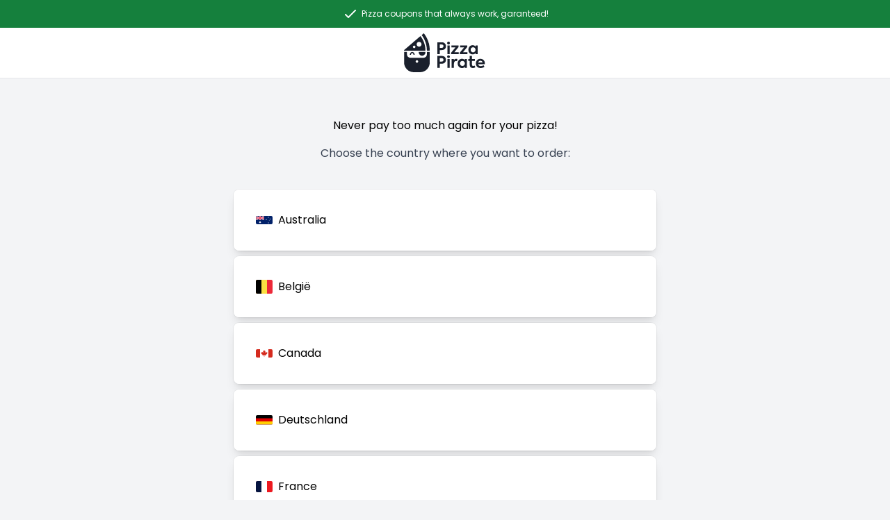

--- FILE ---
content_type: text/html; charset=UTF-8
request_url: https://pizzapirate.co/
body_size: 6846
content:
<!DOCTYPE html>
<html lang="en">

<head>
    <script async src="https://pagead2.googlesyndication.com/pagead/js/adsbygoogle.js?client=ca-pub-2527412978975709" crossorigin="anonymous"></script>
    <meta charset="utf-8">
    <!-- Google Fonts -->
    <link rel="dns-prefetch" href="//fonts.bunny.net">
    <link rel="dns-prefetch" href="//fonts.gstatic.com">

    <!-- Google Analytics -->
    <link rel="dns-prefetch" href="//www.google-analytics.com">

    <!-- Google Tag Manager -->
    <link rel="dns-prefetch" href="//www.googletagmanager.com">

    <!-- Google Publisher Tag -->
    <link rel="dns-prefetch" href="//www.googletagservices.com">

    <!-- Google AdSense -->
    <link rel="dns-prefetch" href="//adservice.google.com">
    <link rel="dns-prefetch" href="//pagead2.googlesyndication.com">
    <link rel="dns-prefetch" href="//tpc.googlesyndication.com">

    <meta name="viewport" content="width=device-width, initial-scale=1">
    <meta name="csrf-token" content="SE89yNJFcQpiKJlVqg3UIONGKuaEEf4766vX8ULD">

    <title>Pizza Pirate - Find the best pizza offer and deals</title>

    <!-- Meta -->
    <meta name="description" content="Pizza offer? On Pizza Pirate you will find the best pizza offer and deals. save now!">
    <meta name='robots' content='index,follow' />
    <meta name='googlebot' content='index,follow' />

    <!-- Favicon -->
    <link rel="apple-touch-icon" sizes="180x180" href="https://pizzapirate.co/apple-touch-icon.png">
    <link rel="icon" type="image/png" sizes="32x32" href="https://pizzapirate.co/favicon-32x32.png">
    <link rel="icon" type="image/png" sizes="16x16" href="https://pizzapirate.co/favicon-16x16.png">
    <link rel="manifest" href="https://pizzapirate.co/manifest.json" crossorigin="use-credentials">
    <link rel="mask-icon" href="https://pizzapirate.co/safari-pinned-tab.svg" color="#5bbad5">
    <meta name="apple-mobile-web-app-title" content="Pizza Pirate">
    <meta name="application-name" content="Pizza Pirate">
    <meta name="msapplication-TileColor" content="#b91d47">
    <meta name="msapplication-TileImage" content="https://pizzapirate.co/mstile-144x144.png">
    <meta name="theme-color" content="#ffffff">

    <!-- Open Graph -->
    <meta property="og:locale" content="en">
    <meta property="og:title" content="Pizza Pirate - Find the best pizza offer and deals">
    <meta property="og:description" content="Pizza offer? On Pizza Pirate you will find the best pizza offer and deals. save now!">
    <meta property="og:site_name" content="Pizza Pirate">
    <meta property="og:url" content="https://pizzapirate.co">
    <meta property="og:type" content="website">
    <meta property="og:image" content="https://pizzapirate.co/og-banner.jpg">

    <!-- Canonical --->
    <link rel="canonical" href="https://pizzapirate.co">

    <!-- Js en Css -->
    <link rel="preload" as="style" href="https://pizzapirate.co/build/assets/app-12d8db80.css" /><link rel="modulepreload" href="https://pizzapirate.co/build/assets/app-809c1867.js" /><link rel="stylesheet" href="https://pizzapirate.co/build/assets/app-12d8db80.css" /><script type="module" src="https://pizzapirate.co/build/assets/app-809c1867.js"></script>
    <style >[wire\:loading], [wire\:loading\.delay], [wire\:loading\.inline-block], [wire\:loading\.inline], [wire\:loading\.block], [wire\:loading\.flex], [wire\:loading\.table], [wire\:loading\.grid], [wire\:loading\.inline-flex] {display: none;}[wire\:loading\.delay\.shortest], [wire\:loading\.delay\.shorter], [wire\:loading\.delay\.short], [wire\:loading\.delay\.long], [wire\:loading\.delay\.longer], [wire\:loading\.delay\.longest] {display:none;}[wire\:offline] {display: none;}[wire\:dirty]:not(textarea):not(input):not(select) {display: none;}input:-webkit-autofill, select:-webkit-autofill, textarea:-webkit-autofill {animation-duration: 50000s;animation-name: livewireautofill;}@keyframes livewireautofill { from {} }</style>
<script data-cfasync="false" nonce="dfaae5a2-0b26-4e89-a7f5-5b19b8900ea2">try{(function(w,d){!function(j,k,l,m){if(j.zaraz)console.error("zaraz is loaded twice");else{j[l]=j[l]||{};j[l].executed=[];j.zaraz={deferred:[],listeners:[]};j.zaraz._v="5870";j.zaraz._n="dfaae5a2-0b26-4e89-a7f5-5b19b8900ea2";j.zaraz.q=[];j.zaraz._f=function(n){return async function(){var o=Array.prototype.slice.call(arguments);j.zaraz.q.push({m:n,a:o})}};for(const p of["track","set","debug"])j.zaraz[p]=j.zaraz._f(p);j.zaraz.init=()=>{var q=k.getElementsByTagName(m)[0],r=k.createElement(m),s=k.getElementsByTagName("title")[0];s&&(j[l].t=k.getElementsByTagName("title")[0].text);j[l].x=Math.random();j[l].w=j.screen.width;j[l].h=j.screen.height;j[l].j=j.innerHeight;j[l].e=j.innerWidth;j[l].l=j.location.href;j[l].r=k.referrer;j[l].k=j.screen.colorDepth;j[l].n=k.characterSet;j[l].o=(new Date).getTimezoneOffset();if(j.dataLayer)for(const t of Object.entries(Object.entries(dataLayer).reduce((u,v)=>({...u[1],...v[1]}),{})))zaraz.set(t[0],t[1],{scope:"page"});j[l].q=[];for(;j.zaraz.q.length;){const w=j.zaraz.q.shift();j[l].q.push(w)}r.defer=!0;for(const x of[localStorage,sessionStorage])Object.keys(x||{}).filter(z=>z.startsWith("_zaraz_")).forEach(y=>{try{j[l]["z_"+y.slice(7)]=JSON.parse(x.getItem(y))}catch{j[l]["z_"+y.slice(7)]=x.getItem(y)}});r.referrerPolicy="origin";r.src="/cdn-cgi/zaraz/s.js?z="+btoa(encodeURIComponent(JSON.stringify(j[l])));q.parentNode.insertBefore(r,q)};["complete","interactive"].includes(k.readyState)?zaraz.init():j.addEventListener("DOMContentLoaded",zaraz.init)}}(w,d,"zarazData","script");window.zaraz._p=async bs=>new Promise(bt=>{if(bs){bs.e&&bs.e.forEach(bu=>{try{const bv=d.querySelector("script[nonce]"),bw=bv?.nonce||bv?.getAttribute("nonce"),bx=d.createElement("script");bw&&(bx.nonce=bw);bx.innerHTML=bu;bx.onload=()=>{d.head.removeChild(bx)};d.head.appendChild(bx)}catch(by){console.error(`Error executing script: ${bu}\n`,by)}});Promise.allSettled((bs.f||[]).map(bz=>fetch(bz[0],bz[1])))}bt()});zaraz._p({"e":["(function(w,d){})(window,document)"]});})(window,document)}catch(e){throw fetch("/cdn-cgi/zaraz/t"),e;};</script></head>

<body class="font-body bg-gray-100">
    <main>
        <div class="bg-green-700 text-white">
        <div class="container flex items-center justify-center mx-auto py-2 px-2 text-xs text-center">
            <svg class="inline-block mr-1" width="24" height="24" fill="none" xmlns="http://www.w3.org/2000/svg">
                <path d="M5 13l4 4L19 7" stroke="#fff" stroke-width="2" stroke-linecap="round" stroke-linejoin="round">
                </path>
            </svg>
            <span class="inline-block">Pizza coupons that always work, garanteed!</span>
        </div>
    </div>
    <div class="min-h-screen bg-gray-100">
        <div class="bg-white">
            <div class="container mx-auto flex items-center py-2 px-2">
                <div class="w-1/6 sm:w-2/6 justify-start"></div>
                <div class="w-5/6 sm:w-2/6 flex justify-center flex-col items-center">
                    <svg width="118" height="56" viewBox="0 0 118 56" fill="none" xmlns="http://www.w3.org/2000/svg" >
    <g clip-path="url(#clip0_831_23309)">
        <path
            d="M32.9248 26.9693V30.4035C32.9248 33.0493 30.7838 35.1905 28.1467 35.1905H9.11268C6.47186 35.1905 4.33458 33.0455 4.33458 30.4035V26.9693C4.33458 26.8422 4.23014 26.7376 4.10332 26.7376H2.64863H0.373348C0.246529 26.7376 0.14209 26.8422 0.14209 26.9693V42.0253C0.14209 49.7084 6.4159 55.9939 14.0847 55.9939H23.1709C30.8398 55.9939 37.1136 49.7084 37.1136 42.0253V26.9693C37.1136 26.8422 37.0092 26.7376 36.8823 26.7376H34.6033H33.1524C33.0293 26.7376 32.9248 26.8422 32.9248 26.9693ZM20.4555 40.5754C20.4555 41.5806 19.6349 42.4065 18.6278 42.4065C17.6245 42.4065 16.8002 41.5844 16.8002 40.5754C16.8002 39.5702 17.6207 38.7443 18.6278 38.7443C19.6349 38.748 20.4555 39.5702 20.4555 40.5754Z"
            fill="#1A202C" />
        <path
            d="M21.2979 27.4439C21.2979 30.0709 23.4463 32.2234 26.0685 32.2234C28.6981 32.2234 30.8391 30.0709 30.8391 27.4439V26.7376H21.2979V27.4439Z"
            fill="#1A202C" />
        <path
            d="M11.88 26.7862C10.0446 26.7862 8.53754 28.5128 8.42562 30.6842C8.41816 30.8262 8.53754 30.9458 8.67929 30.9458H9.26123H9.86182C9.99611 30.9458 10.1006 30.8374 10.1118 30.7029C10.2013 29.4733 10.9772 28.4717 11.8837 28.4717C12.7902 28.4717 13.5624 29.4696 13.6519 30.7029C13.6631 30.8374 13.7675 30.9458 13.9018 30.9458H14.5024H15.0844C15.2261 30.9458 15.3455 30.8262 15.338 30.6842C15.2224 28.5091 13.7153 26.7862 11.88 26.7862Z"
            fill="#1A202C" />
        <path fill-rule="evenodd" clip-rule="evenodd"
              d="M32.9362 24.6113C32.8728 16.4163 30.1536 8.86022 25.5993 2.75411C25.5135 2.642 25.5284 2.48505 25.6329 2.39163L28.2625 0.0635312C28.3781 -0.0411024 28.5609 -0.0261547 28.6579 0.0971634C32.026 4.3834 34.4543 9.34602 35.8306 14.6375C35.8704 14.7895 35.9069 14.9414 35.9433 15.0934C35.9616 15.1694 35.9798 15.2454 35.9985 15.3213C36.0233 15.416 36.0449 15.5107 36.0664 15.6053C36.0772 15.6527 36.088 15.7 36.0992 15.7474C36.7445 18.5986 37.0951 21.5583 37.1175 24.6001C37.1175 24.7533 36.9944 24.8766 36.8414 24.8766L33.2047 24.8804C33.0555 24.8804 32.9362 24.7608 32.9362 24.6113ZM30.4628 24.8845L0.42161 24.9032C0.0336924 24.9032 -0.145346 24.4361 0.141862 24.1857L23.4691 4.12973C23.5959 4.02136 23.7899 4.04005 23.8906 4.17457C28.2025 9.86963 30.7911 16.8838 30.8843 24.4697C30.888 24.6977 30.6978 24.8845 30.4628 24.8845ZM25.2159 15.7515C25.2159 17.6793 23.656 19.2421 21.7317 19.2421C19.8074 19.2421 18.2475 17.6793 18.2475 15.7515C18.2475 13.8236 19.8074 12.2608 21.7317 12.2608C23.656 12.2608 25.2159 13.8236 25.2159 15.7515ZM14.6551 21.3718C15.6646 21.3718 16.483 20.5519 16.483 19.5405C16.483 18.5291 15.6646 17.7093 14.6551 17.7093C13.6456 17.7093 12.8272 18.5291 12.8272 19.5405C12.8272 20.5519 13.6456 21.3718 14.6551 21.3718Z"
              fill="#1A202C" />
        <path
            d="M54.3167 12.9195C56.3302 12.9195 57.8345 13.4763 58.8296 14.5666C59.848 15.6569 60.3572 17.0007 60.3572 18.5778C60.3572 20.1782 59.8247 21.4986 58.783 22.5656C57.7413 23.6092 56.1671 24.1427 54.0638 24.1427H51.4246V30.0544H48V12.9195H54.3167ZM54.1769 21.0318C55.9342 21.0318 56.8594 19.9181 56.8594 18.5278C56.8594 17.1607 55.9109 16.0937 54.36 16.0937H51.4213V21.0318H54.1769Z"
            fill="#1A202C" />
        <path
            d="M62.6229 15.4235C61.8607 14.6599 61.8607 13.3129 62.6229 12.5727C63.385 11.8091 64.7295 11.8091 65.4917 12.5727C66.2538 13.3129 66.2538 14.6599 65.4917 15.4235C64.7262 16.1904 63.385 16.1904 62.6229 15.4235ZM65.6747 30.051H62.4132V17.4174H65.6747V30.051Z"
            fill="#1A202C" />
        <path
            d="M72.3417 27.3369H78.7749V30.0476H67.8555V27.8237L74.1722 20.1515H68.1816V17.4407H78.5453V19.6414L72.3417 27.3369Z"
            fill="#1A202C" />
        <path
            d="M84.7895 27.3369H91.2227V30.0476H80.3032V27.8237L86.6199 20.1515H80.6294V17.4407H90.9931V19.6414L84.7895 27.3369Z"
            fill="#1A202C" />
        <path
            d="M102.884 17.4174H105.986V30.0509H102.884V28.5905C101.796 29.7742 100.455 30.351 98.8572 30.351C97.0533 30.351 95.5491 29.7242 94.3676 28.4505C93.1861 27.1768 92.6104 25.5763 92.6104 23.6758C92.6104 21.7753 93.2127 20.1981 94.3909 18.9711C95.5724 17.7208 97.0733 17.0939 98.8572 17.0939C100.431 17.0939 101.773 17.6974 102.884 18.9245V17.4174ZM101.912 21.1484C101.24 20.4282 100.408 20.0814 99.3897 20.0814C98.348 20.0814 97.516 20.4282 96.8437 21.1484C96.1947 21.8686 95.8719 22.7255 95.8719 23.7225C95.8719 24.7428 96.1947 25.5997 96.867 26.3199C97.5392 27.0401 98.3713 27.3869 99.3897 27.3869C100.408 27.3869 101.24 27.0401 101.912 26.3199C102.585 25.5997 102.931 24.7428 102.931 23.7225C102.931 22.7255 102.581 21.8686 101.912 21.1484Z"
            fill="#1A202C" />
        <path
            d="M54.3167 32.565C56.3302 32.565 57.8345 33.1218 58.8296 34.2121C59.848 35.3024 60.3572 36.6462 60.3572 38.2233C60.3572 39.8237 59.8247 41.1441 58.783 42.2111C57.7413 43.2547 56.1671 43.7882 54.0638 43.7882H51.4246V49.6965H48V32.565H54.3167ZM54.1769 40.6806C55.9342 40.6806 56.8594 39.567 56.8594 38.1766C56.8594 36.8095 55.9109 35.7426 54.36 35.7426H51.4213V40.6806H54.1769Z"
            fill="#1A202C" />
        <path
            d="M62.6229 35.0691C61.8607 34.3056 61.8607 32.9585 62.6229 32.2183C63.385 31.4547 64.7295 31.4547 65.4917 32.2183C66.2538 32.9585 66.2538 34.3056 65.4917 35.0691C64.7262 35.836 63.385 35.836 62.6229 35.0691ZM65.6747 49.6966H62.4132V37.063H65.6747V49.6966Z"
            fill="#1A202C" />
        <path
            d="M68.5947 49.6965V37.0629H71.7165V38.7534C72.4786 37.3864 73.6368 36.7128 75.1877 36.7128C75.6969 36.7128 76.2061 36.8062 76.7153 36.9896L76.439 40.1205C75.9065 39.9571 75.3973 39.8671 74.9347 39.8671C73.0843 39.8671 71.8563 41.0707 71.8563 43.6915V49.6965H68.5947Z"
            fill="#1A202C" />
        <path
            d="M87.496 37.0629H90.5978V49.6965H87.496V48.2361C86.4077 49.4198 85.0665 49.9966 83.469 49.9966C81.6652 49.9966 80.1609 49.3698 78.9794 48.0961C77.7979 46.8224 77.2222 45.2219 77.2222 43.3214C77.2222 41.4208 77.8245 39.8437 79.0027 38.6167C80.1842 37.3663 81.6851 36.7395 83.469 36.7395C85.0432 36.7395 86.3844 37.343 87.496 38.57V37.0629V37.0629ZM86.5242 40.794C85.8519 40.0738 85.0199 39.727 84.0015 39.727C82.9598 39.727 82.1278 40.0738 81.4555 40.794C80.8065 41.5142 80.4837 42.3711 80.4837 43.3681C80.4837 44.3883 80.8065 45.2453 81.4788 45.9655C82.1511 46.6857 82.9831 47.0324 84.0015 47.0324C85.0199 47.0324 85.8519 46.6857 86.5242 45.9655C87.1964 45.2453 87.5426 44.3883 87.5426 43.3681C87.5426 42.3711 87.1964 41.5142 86.5242 40.794Z"
            fill="#1A202C" />
        <path
            d="M102.651 48.9563C101.61 49.6532 100.385 50 98.9272 50C96.0351 50 94.5308 48.2861 94.5308 45.0152V39.8004H92.4707V37.0663H94.5541V32.5917H97.7923V37.0663H101.956V39.8004H97.7923V44.8085C97.7923 46.2922 98.3947 47.0325 99.5728 47.0325C100.199 47.0325 100.914 46.8257 101.68 46.3823L102.651 48.9563Z"
            fill="#1A202C" />
        <path
            d="M116.14 44.5284H106.678C107.141 46.3122 108.366 47.2158 110.356 47.2158C111.72 47.2158 113.341 46.6823 114.429 45.9421L115.724 48.2361C114.127 49.3964 112.299 49.9733 110.216 49.9733C107.996 49.9733 106.305 49.3231 105.127 48.0494C103.946 46.7757 103.37 45.1986 103.37 43.368C103.37 41.4442 103.973 39.8671 105.197 38.6167C106.422 37.3663 107.996 36.7395 109.94 36.7395C111.767 36.7395 113.294 37.3197 114.476 38.4533C115.654 39.5903 116.256 41.1207 116.256 43.088C116.256 43.5314 116.21 44.0182 116.14 44.5284ZM106.678 42.0944H113.088C112.789 40.4472 111.607 39.4503 109.94 39.4503C108.299 39.4503 107.071 40.4472 106.678 42.0944Z"
            fill="#1A202C" />
    </g>
    <defs>
        <clipPath id="clip0_831_23309">
            <rect width="118" height="56" fill="white" />
        </clipPath>
    </defs>
</svg>
                </div>
            </div>
        </div>
        <!-- Page Content -->
        <main style="height: auto !important;">
            <!-- DIVIDER-->
            <div class="border-b border-solid border-lightbrown"></div>
            <!-- DIVIDER END-->

            <!-- HOMEPAGE HERO -->
            <div class="relative block px-4 py-4 mx-auto max-w-7xl lg:pt-14 sm:px-6 lg:px-8 overflow-hidden">

                <!-- HERO CONTENT -->
                <div class="pt-4 lg:pt-0">
                    <h2 class="title1 text-center">Never pay too much again for your pizza!</h2>
                    <p class="mt-2 text-gray-700 lg:mt-4 text-default text-center">Choose the country where you want to
                        order:</p>
                </div>
            </div>
            <!-- HOMEPAGE HERO END -->
            <div
                class="relative block px-4 py-4 pb-10 mx-auto max-w-2xl lg:pt-4 lg:pb-24 sm:px-6 lg:px-8 overflow-hidden">
                                    <div class="overflow-hidden rounded-lg shadow-lg ring-1 ring-black ring-opacity-5 mt-2">
                        <div class="relative grid gap-6 px-5 py-6 bg-white sm:gap-8 sm:p-8">
                            <a href="https://pizzapirate.co/au" class="flex items-center">
                                <img src="https://pizzapirate.co/icons/country-flags/au.svg" alt="Australia" class="mr-2 w-6 rounded-sm" width="24" height="16" />
                                <span class="flex-grow">Australia</span>
                            </a>
                        </div>
                    </div>
                                    <div class="overflow-hidden rounded-lg shadow-lg ring-1 ring-black ring-opacity-5 mt-2">
                        <div class="relative grid gap-6 px-5 py-6 bg-white sm:gap-8 sm:p-8">
                            <a href="https://pizzapirate.co/be" class="flex items-center">
                                <img src="https://pizzapirate.co/icons/country-flags/be.svg" alt="België" class="mr-2 w-6 rounded-sm" width="24" height="16" />
                                <span class="flex-grow">België</span>
                            </a>
                        </div>
                    </div>
                                    <div class="overflow-hidden rounded-lg shadow-lg ring-1 ring-black ring-opacity-5 mt-2">
                        <div class="relative grid gap-6 px-5 py-6 bg-white sm:gap-8 sm:p-8">
                            <a href="https://pizzapirate.co/ca" class="flex items-center">
                                <img src="https://pizzapirate.co/icons/country-flags/ca.svg" alt="Canada" class="mr-2 w-6 rounded-sm" width="24" height="16" />
                                <span class="flex-grow">Canada</span>
                            </a>
                        </div>
                    </div>
                                    <div class="overflow-hidden rounded-lg shadow-lg ring-1 ring-black ring-opacity-5 mt-2">
                        <div class="relative grid gap-6 px-5 py-6 bg-white sm:gap-8 sm:p-8">
                            <a href="https://pizzapirate.co/de" class="flex items-center">
                                <img src="https://pizzapirate.co/icons/country-flags/de.svg" alt="Deutschland" class="mr-2 w-6 rounded-sm" width="24" height="16" />
                                <span class="flex-grow">Deutschland</span>
                            </a>
                        </div>
                    </div>
                                    <div class="overflow-hidden rounded-lg shadow-lg ring-1 ring-black ring-opacity-5 mt-2">
                        <div class="relative grid gap-6 px-5 py-6 bg-white sm:gap-8 sm:p-8">
                            <a href="https://pizzapirate.co/fr" class="flex items-center">
                                <img src="https://pizzapirate.co/icons/country-flags/fr.svg" alt="France" class="mr-2 w-6 rounded-sm" width="24" height="16" />
                                <span class="flex-grow">France</span>
                            </a>
                        </div>
                    </div>
                                    <div class="overflow-hidden rounded-lg shadow-lg ring-1 ring-black ring-opacity-5 mt-2">
                        <div class="relative grid gap-6 px-5 py-6 bg-white sm:gap-8 sm:p-8">
                            <a href="https://pizzapirate.co/nl" class="flex items-center">
                                <img src="https://pizzapirate.co/icons/country-flags/nl.svg" alt="Nederland" class="mr-2 w-6 rounded-sm" width="24" height="16" />
                                <span class="flex-grow">Nederland</span>
                            </a>
                        </div>
                    </div>
                                    <div class="overflow-hidden rounded-lg shadow-lg ring-1 ring-black ring-opacity-5 mt-2">
                        <div class="relative grid gap-6 px-5 py-6 bg-white sm:gap-8 sm:p-8">
                            <a href="https://pizzapirate.co/nz" class="flex items-center">
                                <img src="https://pizzapirate.co/icons/country-flags/nz.svg" alt="New Zealand" class="mr-2 w-6 rounded-sm" width="24" height="16" />
                                <span class="flex-grow">New Zealand</span>
                            </a>
                        </div>
                    </div>
                                    <div class="overflow-hidden rounded-lg shadow-lg ring-1 ring-black ring-opacity-5 mt-2">
                        <div class="relative grid gap-6 px-5 py-6 bg-white sm:gap-8 sm:p-8">
                            <a href="https://pizzapirate.co/us" class="flex items-center">
                                <img src="https://pizzapirate.co/icons/country-flags/us.svg" alt="United States" class="mr-2 w-6 rounded-sm" width="24" height="16" />
                                <span class="flex-grow">United States</span>
                            </a>
                        </div>
                    </div>
                            </div>
            <div
                class="relative block px-4 py-4 pb-10 mx-auto max-w-2xl lg:pt-4 lg:pb-24 sm:px-6 lg:px-8 overflow-hidden">
                <div class="markdown">
                    <h1>Pizza Discount Codes That Work</h1>
                    <p>Pizza Pirate was created by a group of friends who have a passion for pizza. They noticed that
                        while
                        browsing through various discount websites, deal sites, and coupon scanners, they came across
                        some
                        interesting offers, but the overall overview was never complete. This made them think, "We can
                        do
                        better." They then set out to find the best pizza discounts, make them as user-friendly as
                        possible,
                        and, of course, ensure that the concept is also fun!</p>
                    <p>Pizza Pirate was born! We have now become the ultimate online platform for the best pizza
                        discounts.
                        We are so confident in our codes that we dare to say they work 100% guaranteed.</p>
                </div>
            </div>
            <!-- DIVIDER-->
            <div class="border-b border-solid border-lightbrown"></div>
        </main>
        <div class="my-4 text-center text-sm sm:text-base text-gray-900">
            Made for 🍕 lovers by Pizza Pirate
        </div>
    </div>
    </main>
    <script src="/livewire/livewire.js?id=90730a3b0e7144480175" data-turbo-eval="false" data-turbolinks-eval="false" ></script><script data-turbo-eval="false" data-turbolinks-eval="false" >window.livewire = new Livewire();window.Livewire = window.livewire;window.livewire_app_url = '';window.livewire_token = 'SE89yNJFcQpiKJlVqg3UIONGKuaEEf4766vX8ULD';window.deferLoadingAlpine = function (callback) {window.addEventListener('livewire:load', function () {callback();});};let started = false;window.addEventListener('alpine:initializing', function () {if (! started) {window.livewire.start();started = true;}});document.addEventListener("DOMContentLoaded", function () {if (! started) {window.livewire.start();started = true;}});</script>
<script defer src="https://static.cloudflareinsights.com/beacon.min.js/vcd15cbe7772f49c399c6a5babf22c1241717689176015" integrity="sha512-ZpsOmlRQV6y907TI0dKBHq9Md29nnaEIPlkf84rnaERnq6zvWvPUqr2ft8M1aS28oN72PdrCzSjY4U6VaAw1EQ==" data-cf-beacon='{"version":"2024.11.0","token":"77ba44779d6f46a2b5e7f4ff86550df5","r":1,"server_timing":{"name":{"cfCacheStatus":true,"cfEdge":true,"cfExtPri":true,"cfL4":true,"cfOrigin":true,"cfSpeedBrain":true},"location_startswith":null}}' crossorigin="anonymous"></script>
</body>

</html>


--- FILE ---
content_type: text/html; charset=utf-8
request_url: https://www.google.com/recaptcha/api2/aframe
body_size: 269
content:
<!DOCTYPE HTML><html><head><meta http-equiv="content-type" content="text/html; charset=UTF-8"></head><body><script nonce="lQnrUgiZZPpYRWG9kv5_jA">/** Anti-fraud and anti-abuse applications only. See google.com/recaptcha */ try{var clients={'sodar':'https://pagead2.googlesyndication.com/pagead/sodar?'};window.addEventListener("message",function(a){try{if(a.source===window.parent){var b=JSON.parse(a.data);var c=clients[b['id']];if(c){var d=document.createElement('img');d.src=c+b['params']+'&rc='+(localStorage.getItem("rc::a")?sessionStorage.getItem("rc::b"):"");window.document.body.appendChild(d);sessionStorage.setItem("rc::e",parseInt(sessionStorage.getItem("rc::e")||0)+1);localStorage.setItem("rc::h",'1762418892591');}}}catch(b){}});window.parent.postMessage("_grecaptcha_ready", "*");}catch(b){}</script></body></html>

--- FILE ---
content_type: application/javascript; charset=utf-8
request_url: https://pizzapirate.co/build/assets/app-809c1867.js
body_size: 22375
content:
var gn=Object.create,Wt=Object.defineProperty,_n=Object.getPrototypeOf,bn=Object.prototype.hasOwnProperty,mn=Object.getOwnPropertyNames,yn=Object.getOwnPropertyDescriptor,wn=e=>Wt(e,"__esModule",{value:!0}),ft=(e,t)=>()=>(t||(t={exports:{}},e(t.exports,t)),t.exports),En=(e,t,r)=>{if(t&&typeof t=="object"||typeof t=="function")for(let n of mn(t))!bn.call(e,n)&&n!=="default"&&Wt(e,n,{get:()=>t[n],enumerable:!(r=yn(t,n))||r.enumerable});return e},Sn=e=>En(wn(Wt(e!=null?gn(_n(e)):{},"default",e&&e.__esModule&&"default"in e?{get:()=>e.default,enumerable:!0}:{value:e,enumerable:!0})),e),An=ft(e=>{Object.defineProperty(e,"__esModule",{value:!0});function t(u,v){const g=Object.create(null),y=u.split(",");for(let O=0;O<y.length;O++)g[y[O]]=!0;return v?O=>!!g[O.toLowerCase()]:O=>!!g[O]}var r={[1]:"TEXT",[2]:"CLASS",[4]:"STYLE",[8]:"PROPS",[16]:"FULL_PROPS",[32]:"HYDRATE_EVENTS",[64]:"STABLE_FRAGMENT",[128]:"KEYED_FRAGMENT",[256]:"UNKEYED_FRAGMENT",[512]:"NEED_PATCH",[1024]:"DYNAMIC_SLOTS",[2048]:"DEV_ROOT_FRAGMENT",[-1]:"HOISTED",[-2]:"BAIL"},n={[1]:"STABLE",[2]:"DYNAMIC",[3]:"FORWARDED"},o="Infinity,undefined,NaN,isFinite,isNaN,parseFloat,parseInt,decodeURI,decodeURIComponent,encodeURI,encodeURIComponent,Math,Number,Date,Array,Object,Boolean,String,RegExp,Map,Set,JSON,Intl,BigInt",a=t(o),s=2;function c(u,v=0,g=u.length){const y=u.split(/\r?\n/);let O=0;const L=[];for(let j=0;j<y.length;j++)if(O+=y[j].length+1,O>=v){for(let V=j-s;V<=j+s||g>O;V++){if(V<0||V>=y.length)continue;const ae=V+1;L.push(`${ae}${" ".repeat(Math.max(3-String(ae).length,0))}|  ${y[V]}`);const Se=y[V].length;if(V===j){const Ae=v-(O-Se)+1,Ot=Math.max(1,g>O?Se-Ae:g-v);L.push("   |  "+" ".repeat(Ae)+"^".repeat(Ot))}else if(V>j){if(g>O){const Ae=Math.max(Math.min(g-O,Se),1);L.push("   |  "+"^".repeat(Ae))}O+=Se+1}}break}return L.join(`
`)}var h="itemscope,allowfullscreen,formnovalidate,ismap,nomodule,novalidate,readonly",d=t(h),E=t(h+",async,autofocus,autoplay,controls,default,defer,disabled,hidden,loop,open,required,reversed,scoped,seamless,checked,muted,multiple,selected"),T=/[>/="'\u0009\u000a\u000c\u0020]/,M={};function k(u){if(M.hasOwnProperty(u))return M[u];const v=T.test(u);return v&&console.error(`unsafe attribute name: ${u}`),M[u]=!v}var D={acceptCharset:"accept-charset",className:"class",htmlFor:"for",httpEquiv:"http-equiv"},B=t("animation-iteration-count,border-image-outset,border-image-slice,border-image-width,box-flex,box-flex-group,box-ordinal-group,column-count,columns,flex,flex-grow,flex-positive,flex-shrink,flex-negative,flex-order,grid-row,grid-row-end,grid-row-span,grid-row-start,grid-column,grid-column-end,grid-column-span,grid-column-start,font-weight,line-clamp,line-height,opacity,order,orphans,tab-size,widows,z-index,zoom,fill-opacity,flood-opacity,stop-opacity,stroke-dasharray,stroke-dashoffset,stroke-miterlimit,stroke-opacity,stroke-width"),m=t("accept,accept-charset,accesskey,action,align,allow,alt,async,autocapitalize,autocomplete,autofocus,autoplay,background,bgcolor,border,buffered,capture,challenge,charset,checked,cite,class,code,codebase,color,cols,colspan,content,contenteditable,contextmenu,controls,coords,crossorigin,csp,data,datetime,decoding,default,defer,dir,dirname,disabled,download,draggable,dropzone,enctype,enterkeyhint,for,form,formaction,formenctype,formmethod,formnovalidate,formtarget,headers,height,hidden,high,href,hreflang,http-equiv,icon,id,importance,integrity,ismap,itemprop,keytype,kind,label,lang,language,loading,list,loop,low,manifest,max,maxlength,minlength,media,min,multiple,muted,name,novalidate,open,optimum,pattern,ping,placeholder,poster,preload,radiogroup,readonly,referrerpolicy,rel,required,reversed,rows,rowspan,sandbox,scope,scoped,selected,shape,size,sizes,slot,span,spellcheck,src,srcdoc,srclang,srcset,start,step,style,summary,tabindex,target,title,translate,type,usemap,value,width,wrap");function x(u){if(Q(u)){const v={};for(let g=0;g<u.length;g++){const y=u[g],O=x(ie(y)?$(y):y);if(O)for(const L in O)v[L]=O[L]}return v}else if(J(u))return u}var S=/;(?![^(]*\))/g,C=/:(.+)/;function $(u){const v={};return u.split(S).forEach(g=>{if(g){const y=g.split(C);y.length>1&&(v[y[0].trim()]=y[1].trim())}}),v}function N(u){let v="";if(!u)return v;for(const g in u){const y=u[g],O=g.startsWith("--")?g:le(g);(ie(y)||typeof y=="number"&&B(O))&&(v+=`${O}:${y};`)}return v}function p(u){let v="";if(ie(u))v=u;else if(Q(u))for(let g=0;g<u.length;g++){const y=p(u[g]);y&&(v+=y+" ")}else if(J(u))for(const g in u)u[g]&&(v+=g+" ");return v.trim()}var w="html,body,base,head,link,meta,style,title,address,article,aside,footer,header,h1,h2,h3,h4,h5,h6,hgroup,nav,section,div,dd,dl,dt,figcaption,figure,picture,hr,img,li,main,ol,p,pre,ul,a,b,abbr,bdi,bdo,br,cite,code,data,dfn,em,i,kbd,mark,q,rp,rt,rtc,ruby,s,samp,small,span,strong,sub,sup,time,u,var,wbr,area,audio,map,track,video,embed,object,param,source,canvas,script,noscript,del,ins,caption,col,colgroup,table,thead,tbody,td,th,tr,button,datalist,fieldset,form,input,label,legend,meter,optgroup,option,output,progress,select,textarea,details,dialog,menu,summary,template,blockquote,iframe,tfoot",P="svg,animate,animateMotion,animateTransform,circle,clipPath,color-profile,defs,desc,discard,ellipse,feBlend,feColorMatrix,feComponentTransfer,feComposite,feConvolveMatrix,feDiffuseLighting,feDisplacementMap,feDistanceLight,feDropShadow,feFlood,feFuncA,feFuncB,feFuncG,feFuncR,feGaussianBlur,feImage,feMerge,feMergeNode,feMorphology,feOffset,fePointLight,feSpecularLighting,feSpotLight,feTile,feTurbulence,filter,foreignObject,g,hatch,hatchpath,image,line,linearGradient,marker,mask,mesh,meshgradient,meshpatch,meshrow,metadata,mpath,path,pattern,polygon,polyline,radialGradient,rect,set,solidcolor,stop,switch,symbol,text,textPath,title,tspan,unknown,use,view",H="area,base,br,col,embed,hr,img,input,link,meta,param,source,track,wbr",W=t(w),Y=t(P),ee=t(H),Fe=/["'&<>]/;function pe(u){const v=""+u,g=Fe.exec(v);if(!g)return v;let y="",O,L,j=0;for(L=g.index;L<v.length;L++){switch(v.charCodeAt(L)){case 34:O="&quot;";break;case 38:O="&amp;";break;case 39:O="&#39;";break;case 60:O="&lt;";break;case 62:O="&gt;";break;default:continue}j!==L&&(y+=v.substring(j,L)),j=L+1,y+=O}return j!==L?y+v.substring(j,L):y}var re=/^-?>|<!--|-->|--!>|<!-$/g;function ne(u){return u.replace(re,"")}function _t(u,v){if(u.length!==v.length)return!1;let g=!0;for(let y=0;g&&y<u.length;y++)g=se(u[y],v[y]);return g}function se(u,v){if(u===v)return!0;let g=me(u),y=me(v);if(g||y)return g&&y?u.getTime()===v.getTime():!1;if(g=Q(u),y=Q(v),g||y)return g&&y?_t(u,v):!1;if(g=J(u),y=J(v),g||y){if(!g||!y)return!1;const O=Object.keys(u).length,L=Object.keys(v).length;if(O!==L)return!1;for(const j in u){const V=u.hasOwnProperty(j),ae=v.hasOwnProperty(j);if(V&&!ae||!V&&ae||!se(u[j],v[j]))return!1}}return String(u)===String(v)}function Je(u,v){return u.findIndex(g=>se(g,v))}var bt=u=>u==null?"":J(u)?JSON.stringify(u,mt,2):String(u),mt=(u,v)=>Z(v)?{[`Map(${v.size})`]:[...v.entries()].reduce((g,[y,O])=>(g[`${y} =>`]=O,g),{})}:Ie(v)?{[`Set(${v.size})`]:[...v.values()]}:J(v)&&!Q(v)&&!De(v)?String(v):v,Ne=["bigInt","optionalChaining","nullishCoalescingOperator"],Pe=Object.freeze({}),ke=Object.freeze([]),he=()=>{},ve=()=>!1,ge=/^on[^a-z]/,_e=u=>ge.test(u),Qe=u=>u.startsWith("onUpdate:"),Ze=Object.assign,Xe=(u,v)=>{const g=u.indexOf(v);g>-1&&u.splice(g,1)},et=Object.prototype.hasOwnProperty,be=(u,v)=>et.call(u,v),Q=Array.isArray,Z=u=>ce(u)==="[object Map]",Ie=u=>ce(u)==="[object Set]",me=u=>u instanceof Date,ye=u=>typeof u=="function",ie=u=>typeof u=="string",yt=u=>typeof u=="symbol",J=u=>u!==null&&typeof u=="object",wt=u=>J(u)&&ye(u.then)&&ye(u.catch),tt=Object.prototype.toString,ce=u=>tt.call(u),Et=u=>ce(u).slice(8,-1),De=u=>ce(u)==="[object Object]",rt=u=>ie(u)&&u!=="NaN"&&u[0]!=="-"&&""+parseInt(u,10)===u,nt=t(",key,ref,onVnodeBeforeMount,onVnodeMounted,onVnodeBeforeUpdate,onVnodeUpdated,onVnodeBeforeUnmount,onVnodeUnmounted"),ue=u=>{const v=Object.create(null);return g=>v[g]||(v[g]=u(g))},it=/-(\w)/g,St=ue(u=>u.replace(it,(v,g)=>g?g.toUpperCase():"")),At=/\B([A-Z])/g,le=ue(u=>u.replace(At,"-$1").toLowerCase()),at=ue(u=>u.charAt(0).toUpperCase()+u.slice(1)),Le=ue(u=>u?`on${at(u)}`:""),xt=(u,v)=>u!==v&&(u===u||v===v),we=(u,v)=>{for(let g=0;g<u.length;g++)u[g](v)},Ee=(u,v,g)=>{Object.defineProperty(u,v,{configurable:!0,enumerable:!1,value:g})},je=u=>{const v=parseFloat(u);return isNaN(v)?u:v},$e,F=()=>$e||($e=typeof globalThis<"u"?globalThis:typeof self<"u"?self:typeof window<"u"?window:typeof global<"u"?global:{});e.EMPTY_ARR=ke,e.EMPTY_OBJ=Pe,e.NO=ve,e.NOOP=he,e.PatchFlagNames=r,e.babelParserDefaultPlugins=Ne,e.camelize=St,e.capitalize=at,e.def=Ee,e.escapeHtml=pe,e.escapeHtmlComment=ne,e.extend=Ze,e.generateCodeFrame=c,e.getGlobalThis=F,e.hasChanged=xt,e.hasOwn=be,e.hyphenate=le,e.invokeArrayFns=we,e.isArray=Q,e.isBooleanAttr=E,e.isDate=me,e.isFunction=ye,e.isGloballyWhitelisted=a,e.isHTMLTag=W,e.isIntegerKey=rt,e.isKnownAttr=m,e.isMap=Z,e.isModelListener=Qe,e.isNoUnitNumericStyleProp=B,e.isObject=J,e.isOn=_e,e.isPlainObject=De,e.isPromise=wt,e.isReservedProp=nt,e.isSSRSafeAttrName=k,e.isSVGTag=Y,e.isSet=Ie,e.isSpecialBooleanAttr=d,e.isString=ie,e.isSymbol=yt,e.isVoidTag=ee,e.looseEqual=se,e.looseIndexOf=Je,e.makeMap=t,e.normalizeClass=p,e.normalizeStyle=x,e.objectToString=tt,e.parseStringStyle=$,e.propsToAttrMap=D,e.remove=Xe,e.slotFlagsText=n,e.stringifyStyle=N,e.toDisplayString=bt,e.toHandlerKey=Le,e.toNumber=je,e.toRawType=Et,e.toTypeString=ce}),xn=ft((e,t)=>{t.exports=An()}),On=ft(e=>{Object.defineProperty(e,"__esModule",{value:!0});var t=xn(),r=new WeakMap,n=[],o,a=Symbol("iterate"),s=Symbol("Map key iterate");function c(i){return i&&i._isEffect===!0}function h(i,l=t.EMPTY_OBJ){c(i)&&(i=i.raw);const f=T(i,l);return l.lazy||f(),f}function d(i){i.active&&(M(i),i.options.onStop&&i.options.onStop(),i.active=!1)}var E=0;function T(i,l){const f=function(){if(!f.active)return i();if(!n.includes(f)){M(f);try{return m(),n.push(f),o=f,i()}finally{n.pop(),x(),o=n[n.length-1]}}};return f.id=E++,f.allowRecurse=!!l.allowRecurse,f._isEffect=!0,f.active=!0,f.raw=i,f.deps=[],f.options=l,f}function M(i){const{deps:l}=i;if(l.length){for(let f=0;f<l.length;f++)l[f].delete(i);l.length=0}}var k=!0,D=[];function B(){D.push(k),k=!1}function m(){D.push(k),k=!0}function x(){const i=D.pop();k=i===void 0?!0:i}function S(i,l,f){if(!k||o===void 0)return;let b=r.get(i);b||r.set(i,b=new Map);let _=b.get(f);_||b.set(f,_=new Set),_.has(o)||(_.add(o),o.deps.push(_),o.options.onTrack&&o.options.onTrack({effect:o,target:i,type:l,key:f}))}function C(i,l,f,b,_,R){const A=r.get(i);if(!A)return;const I=new Set,q=K=>{K&&K.forEach(X=>{(X!==o||X.allowRecurse)&&I.add(X)})};if(l==="clear")A.forEach(q);else if(f==="length"&&t.isArray(i))A.forEach((K,X)=>{(X==="length"||X>=b)&&q(K)});else switch(f!==void 0&&q(A.get(f)),l){case"add":t.isArray(i)?t.isIntegerKey(f)&&q(A.get("length")):(q(A.get(a)),t.isMap(i)&&q(A.get(s)));break;case"delete":t.isArray(i)||(q(A.get(a)),t.isMap(i)&&q(A.get(s)));break;case"set":t.isMap(i)&&q(A.get(a));break}const Ke=K=>{K.options.onTrigger&&K.options.onTrigger({effect:K,target:i,key:f,type:l,newValue:b,oldValue:_,oldTarget:R}),K.options.scheduler?K.options.scheduler(K):K()};I.forEach(Ke)}var $=t.makeMap("__proto__,__v_isRef,__isVue"),N=new Set(Object.getOwnPropertyNames(Symbol).map(i=>Symbol[i]).filter(t.isSymbol)),p=Y(),w=Y(!1,!0),P=Y(!0),H=Y(!0,!0),W={};["includes","indexOf","lastIndexOf"].forEach(i=>{const l=Array.prototype[i];W[i]=function(...f){const b=F(this);for(let R=0,A=this.length;R<A;R++)S(b,"get",R+"");const _=l.apply(b,f);return _===-1||_===!1?l.apply(b,f.map(F)):_}}),["push","pop","shift","unshift","splice"].forEach(i=>{const l=Array.prototype[i];W[i]=function(...f){B();const b=l.apply(this,f);return x(),b}});function Y(i=!1,l=!1){return function(b,_,R){if(_==="__v_isReactive")return!i;if(_==="__v_isReadonly")return i;if(_==="__v_raw"&&R===(i?l?it:ue:l?nt:rt).get(b))return b;const A=t.isArray(b);if(!i&&A&&t.hasOwn(W,_))return Reflect.get(W,_,R);const I=Reflect.get(b,_,R);return(t.isSymbol(_)?N.has(_):$(_))||(i||S(b,"get",_),l)?I:g(I)?!A||!t.isIntegerKey(_)?I.value:I:t.isObject(I)?i?Le(I):le(I):I}}var ee=pe(),Fe=pe(!0);function pe(i=!1){return function(f,b,_,R){let A=f[b];if(!i&&(_=F(_),A=F(A),!t.isArray(f)&&g(A)&&!g(_)))return A.value=_,!0;const I=t.isArray(f)&&t.isIntegerKey(b)?Number(b)<f.length:t.hasOwn(f,b),q=Reflect.set(f,b,_,R);return f===F(R)&&(I?t.hasChanged(_,A)&&C(f,"set",b,_,A):C(f,"add",b,_)),q}}function re(i,l){const f=t.hasOwn(i,l),b=i[l],_=Reflect.deleteProperty(i,l);return _&&f&&C(i,"delete",l,void 0,b),_}function ne(i,l){const f=Reflect.has(i,l);return(!t.isSymbol(l)||!N.has(l))&&S(i,"has",l),f}function _t(i){return S(i,"iterate",t.isArray(i)?"length":a),Reflect.ownKeys(i)}var se={get:p,set:ee,deleteProperty:re,has:ne,ownKeys:_t},Je={get:P,set(i,l){return console.warn(`Set operation on key "${String(l)}" failed: target is readonly.`,i),!0},deleteProperty(i,l){return console.warn(`Delete operation on key "${String(l)}" failed: target is readonly.`,i),!0}},bt=t.extend({},se,{get:w,set:Fe}),mt=t.extend({},Je,{get:H}),Ne=i=>t.isObject(i)?le(i):i,Pe=i=>t.isObject(i)?Le(i):i,ke=i=>i,he=i=>Reflect.getPrototypeOf(i);function ve(i,l,f=!1,b=!1){i=i.__v_raw;const _=F(i),R=F(l);l!==R&&!f&&S(_,"get",l),!f&&S(_,"get",R);const{has:A}=he(_),I=b?ke:f?Pe:Ne;if(A.call(_,l))return I(i.get(l));if(A.call(_,R))return I(i.get(R));i!==_&&i.get(l)}function ge(i,l=!1){const f=this.__v_raw,b=F(f),_=F(i);return i!==_&&!l&&S(b,"has",i),!l&&S(b,"has",_),i===_?f.has(i):f.has(i)||f.has(_)}function _e(i,l=!1){return i=i.__v_raw,!l&&S(F(i),"iterate",a),Reflect.get(i,"size",i)}function Qe(i){i=F(i);const l=F(this);return he(l).has.call(l,i)||(l.add(i),C(l,"add",i,i)),this}function Ze(i,l){l=F(l);const f=F(this),{has:b,get:_}=he(f);let R=b.call(f,i);R?De(f,b,i):(i=F(i),R=b.call(f,i));const A=_.call(f,i);return f.set(i,l),R?t.hasChanged(l,A)&&C(f,"set",i,l,A):C(f,"add",i,l),this}function Xe(i){const l=F(this),{has:f,get:b}=he(l);let _=f.call(l,i);_?De(l,f,i):(i=F(i),_=f.call(l,i));const R=b?b.call(l,i):void 0,A=l.delete(i);return _&&C(l,"delete",i,void 0,R),A}function et(){const i=F(this),l=i.size!==0,f=t.isMap(i)?new Map(i):new Set(i),b=i.clear();return l&&C(i,"clear",void 0,void 0,f),b}function be(i,l){return function(b,_){const R=this,A=R.__v_raw,I=F(A),q=l?ke:i?Pe:Ne;return!i&&S(I,"iterate",a),A.forEach((Ke,K)=>b.call(_,q(Ke),q(K),R))}}function Q(i,l,f){return function(...b){const _=this.__v_raw,R=F(_),A=t.isMap(R),I=i==="entries"||i===Symbol.iterator&&A,q=i==="keys"&&A,Ke=_[i](...b),K=f?ke:l?Pe:Ne;return!l&&S(R,"iterate",q?s:a),{next(){const{value:X,done:Tt}=Ke.next();return Tt?{value:X,done:Tt}:{value:I?[K(X[0]),K(X[1])]:K(X),done:Tt}},[Symbol.iterator](){return this}}}}function Z(i){return function(...l){{const f=l[0]?`on key "${l[0]}" `:"";console.warn(`${t.capitalize(i)} operation ${f}failed: target is readonly.`,F(this))}return i==="delete"?!1:this}}var Ie={get(i){return ve(this,i)},get size(){return _e(this)},has:ge,add:Qe,set:Ze,delete:Xe,clear:et,forEach:be(!1,!1)},me={get(i){return ve(this,i,!1,!0)},get size(){return _e(this)},has:ge,add:Qe,set:Ze,delete:Xe,clear:et,forEach:be(!1,!0)},ye={get(i){return ve(this,i,!0)},get size(){return _e(this,!0)},has(i){return ge.call(this,i,!0)},add:Z("add"),set:Z("set"),delete:Z("delete"),clear:Z("clear"),forEach:be(!0,!1)},ie={get(i){return ve(this,i,!0,!0)},get size(){return _e(this,!0)},has(i){return ge.call(this,i,!0)},add:Z("add"),set:Z("set"),delete:Z("delete"),clear:Z("clear"),forEach:be(!0,!0)},yt=["keys","values","entries",Symbol.iterator];yt.forEach(i=>{Ie[i]=Q(i,!1,!1),ye[i]=Q(i,!0,!1),me[i]=Q(i,!1,!0),ie[i]=Q(i,!0,!0)});function J(i,l){const f=l?i?ie:me:i?ye:Ie;return(b,_,R)=>_==="__v_isReactive"?!i:_==="__v_isReadonly"?i:_==="__v_raw"?b:Reflect.get(t.hasOwn(f,_)&&_ in b?f:b,_,R)}var wt={get:J(!1,!1)},tt={get:J(!1,!0)},ce={get:J(!0,!1)},Et={get:J(!0,!0)};function De(i,l,f){const b=F(f);if(b!==f&&l.call(i,b)){const _=t.toRawType(i);console.warn(`Reactive ${_} contains both the raw and reactive versions of the same object${_==="Map"?" as keys":""}, which can lead to inconsistencies. Avoid differentiating between the raw and reactive versions of an object and only use the reactive version if possible.`)}}var rt=new WeakMap,nt=new WeakMap,ue=new WeakMap,it=new WeakMap;function St(i){switch(i){case"Object":case"Array":return 1;case"Map":case"Set":case"WeakMap":case"WeakSet":return 2;default:return 0}}function At(i){return i.__v_skip||!Object.isExtensible(i)?0:St(t.toRawType(i))}function le(i){return i&&i.__v_isReadonly?i:we(i,!1,se,wt,rt)}function at(i){return we(i,!1,bt,tt,nt)}function Le(i){return we(i,!0,Je,ce,ue)}function xt(i){return we(i,!0,mt,Et,it)}function we(i,l,f,b,_){if(!t.isObject(i))return console.warn(`value cannot be made reactive: ${String(i)}`),i;if(i.__v_raw&&!(l&&i.__v_isReactive))return i;const R=_.get(i);if(R)return R;const A=At(i);if(A===0)return i;const I=new Proxy(i,A===2?b:f);return _.set(i,I),I}function Ee(i){return je(i)?Ee(i.__v_raw):!!(i&&i.__v_isReactive)}function je(i){return!!(i&&i.__v_isReadonly)}function $e(i){return Ee(i)||je(i)}function F(i){return i&&F(i.__v_raw)||i}function u(i){return t.def(i,"__v_skip",!0),i}var v=i=>t.isObject(i)?le(i):i;function g(i){return Boolean(i&&i.__v_isRef===!0)}function y(i){return j(i)}function O(i){return j(i,!0)}var L=class{constructor(i,l=!1){this._rawValue=i,this._shallow=l,this.__v_isRef=!0,this._value=l?i:v(i)}get value(){return S(F(this),"get","value"),this._value}set value(i){t.hasChanged(F(i),this._rawValue)&&(this._rawValue=i,this._value=this._shallow?i:v(i),C(F(this),"set","value",i))}};function j(i,l=!1){return g(i)?i:new L(i,l)}function V(i){C(F(i),"set","value",i.value)}function ae(i){return g(i)?i.value:i}var Se={get:(i,l,f)=>ae(Reflect.get(i,l,f)),set:(i,l,f,b)=>{const _=i[l];return g(_)&&!g(f)?(_.value=f,!0):Reflect.set(i,l,f,b)}};function Ae(i){return Ee(i)?i:new Proxy(i,Se)}var Ot=class{constructor(i){this.__v_isRef=!0;const{get:l,set:f}=i(()=>S(this,"get","value"),()=>C(this,"set","value"));this._get=l,this._set=f}get value(){return this._get()}set value(i){this._set(i)}};function fn(i){return new Ot(i)}function dn(i){$e(i)||console.warn("toRefs() expects a reactive object but received a plain one.");const l=t.isArray(i)?new Array(i.length):{};for(const f in i)l[f]=sr(i,f);return l}var pn=class{constructor(i,l){this._object=i,this._key=l,this.__v_isRef=!0}get value(){return this._object[this._key]}set value(i){this._object[this._key]=i}};function sr(i,l){return g(i[l])?i[l]:new pn(i,l)}var hn=class{constructor(i,l,f){this._setter=l,this._dirty=!0,this.__v_isRef=!0,this.effect=h(i,{lazy:!0,scheduler:()=>{this._dirty||(this._dirty=!0,C(F(this),"set","value"))}}),this.__v_isReadonly=f}get value(){const i=F(this);return i._dirty&&(i._value=this.effect(),i._dirty=!1),S(i,"get","value"),i._value}set value(i){this._setter(i)}};function vn(i){let l,f;return t.isFunction(i)?(l=i,f=()=>{console.warn("Write operation failed: computed value is readonly")}):(l=i.get,f=i.set),new hn(l,f,t.isFunction(i)||!i.set)}e.ITERATE_KEY=a,e.computed=vn,e.customRef=fn,e.effect=h,e.enableTracking=m,e.isProxy=$e,e.isReactive=Ee,e.isReadonly=je,e.isRef=g,e.markRaw=u,e.pauseTracking=B,e.proxyRefs=Ae,e.reactive=le,e.readonly=Le,e.ref=y,e.resetTracking=x,e.shallowReactive=at,e.shallowReadonly=xt,e.shallowRef=O,e.stop=d,e.toRaw=F,e.toRef=sr,e.toRefs=dn,e.track=S,e.trigger=C,e.triggerRef=V,e.unref=ae}),Tn=ft((e,t)=>{t.exports=On()}),Pt=!1,kt=!1,qe=[];function Cn(e){Rn(e)}function Rn(e){qe.includes(e)||qe.push(e),Mn()}function Mn(){!kt&&!Pt&&(Pt=!0,queueMicrotask(Fn))}function Fn(){Pt=!1,kt=!0;for(let e=0;e<qe.length;e++)qe[e]();qe.length=0,kt=!1}var Te,Ce,dt,Er,It=!0;function Nn(e){It=!1,e(),It=!0}function Pn(e){Te=e.reactive,dt=e.release,Ce=t=>e.effect(t,{scheduler:r=>{It?Cn(r):r()}}),Er=e.raw}function cr(e){Ce=e}function kn(e){let t=()=>{};return[n=>{let o=Ce(n);e._x_effects||(e._x_effects=new Set,e._x_runEffects=()=>{e._x_effects.forEach(a=>a())}),e._x_effects.add(o),t=()=>{o!==void 0&&(e._x_effects.delete(o),dt(o))}},()=>{t()}]}var Sr=[],Ar=[],xr=[];function In(e){xr.push(e)}function Dn(e){Ar.push(e)}function Ln(e){Sr.push(e)}function jn(e,t,r){e._x_attributeCleanups||(e._x_attributeCleanups={}),e._x_attributeCleanups[t]||(e._x_attributeCleanups[t]=[]),e._x_attributeCleanups[t].push(r)}function Or(e,t){e._x_attributeCleanups&&Object.entries(e._x_attributeCleanups).forEach(([r,n])=>{(t===void 0||t.includes(r))&&(n.forEach(o=>o()),delete e._x_attributeCleanups[r])})}var Vt=new MutationObserver(Qt),Yt=!1;function Tr(){Vt.observe(document,{subtree:!0,childList:!0,attributes:!0,attributeOldValue:!0}),Yt=!0}function $n(){Kn(),Vt.disconnect(),Yt=!1}var Ge=[],Ct=!1;function Kn(){Ge=Ge.concat(Vt.takeRecords()),Ge.length&&!Ct&&(Ct=!0,queueMicrotask(()=>{zn(),Ct=!1}))}function zn(){Qt(Ge),Ge.length=0}function G(e){if(!Yt)return e();$n();let t=e();return Tr(),t}var Jt=!1,ct=[];function Bn(){Jt=!0}function Hn(){Jt=!1,Qt(ct),ct=[]}function Qt(e){if(Jt){ct=ct.concat(e);return}let t=[],r=[],n=new Map,o=new Map;for(let a=0;a<e.length;a++)if(!e[a].target._x_ignoreMutationObserver&&(e[a].type==="childList"&&(e[a].addedNodes.forEach(s=>s.nodeType===1&&t.push(s)),e[a].removedNodes.forEach(s=>s.nodeType===1&&r.push(s))),e[a].type==="attributes")){let s=e[a].target,c=e[a].attributeName,h=e[a].oldValue,d=()=>{n.has(s)||n.set(s,[]),n.get(s).push({name:c,value:s.getAttribute(c)})},E=()=>{o.has(s)||o.set(s,[]),o.get(s).push(c)};s.hasAttribute(c)&&h===null?d():s.hasAttribute(c)?(E(),d()):E()}o.forEach((a,s)=>{Or(s,a)}),n.forEach((a,s)=>{Sr.forEach(c=>c(s,a))});for(let a of r)t.includes(a)||Ar.forEach(s=>s(a));t.forEach(a=>{a._x_ignoreSelf=!0,a._x_ignore=!0});for(let a of t)r.includes(a)||a.isConnected&&(delete a._x_ignoreSelf,delete a._x_ignore,xr.forEach(s=>s(a)),a._x_ignore=!0,a._x_ignoreSelf=!0);t.forEach(a=>{delete a._x_ignoreSelf,delete a._x_ignore}),t=null,r=null,n=null,o=null}function Ve(e,t,r){return e._x_dataStack=[t,...xe(r||e)],()=>{e._x_dataStack=e._x_dataStack.filter(n=>n!==t)}}function ur(e,t){let r=e._x_dataStack[0];Object.entries(t).forEach(([n,o])=>{r[n]=o})}function xe(e){return e._x_dataStack?e._x_dataStack:typeof ShadowRoot=="function"&&e instanceof ShadowRoot?xe(e.host):e.parentNode?xe(e.parentNode):[]}function Ye(e){let t=new Proxy({},{ownKeys:()=>Array.from(new Set(e.flatMap(r=>Object.keys(r)))),has:(r,n)=>e.some(o=>o.hasOwnProperty(n)),get:(r,n)=>(e.find(o=>{if(o.hasOwnProperty(n)){let a=Object.getOwnPropertyDescriptor(o,n);if(a.get&&a.get._x_alreadyBound||a.set&&a.set._x_alreadyBound)return!0;if((a.get||a.set)&&a.enumerable){let s=a.get,c=a.set,h=a;s=s&&s.bind(t),c=c&&c.bind(t),s&&(s._x_alreadyBound=!0),c&&(c._x_alreadyBound=!0),Object.defineProperty(o,n,{...h,get:s,set:c})}return!0}return!1})||{})[n],set:(r,n,o)=>{let a=e.find(s=>s.hasOwnProperty(n));return a?a[n]=o:e[e.length-1][n]=o,!0}});return t}function Cr(e){let t=n=>typeof n=="object"&&!Array.isArray(n)&&n!==null,r=(n,o="")=>{Object.entries(Object.getOwnPropertyDescriptors(n)).forEach(([a,{value:s,enumerable:c}])=>{if(c===!1||s===void 0)return;let h=o===""?a:`${o}.${a}`;typeof s=="object"&&s!==null&&s._x_interceptor?n[a]=s.initialize(e,h,a):t(s)&&s!==n&&!(s instanceof Element)&&r(s,h)})};return r(e)}function Rr(e,t=()=>{}){let r={initialValue:void 0,_x_interceptor:!0,initialize(n,o,a){return e(this.initialValue,()=>qn(n,o),s=>Dt(n,o,s),o,a)}};return t(r),n=>{if(typeof n=="object"&&n!==null&&n._x_interceptor){let o=r.initialize.bind(r);r.initialize=(a,s,c)=>{let h=n.initialize(a,s,c);return r.initialValue=h,o(a,s,c)}}else r.initialValue=n;return r}}function qn(e,t){return t.split(".").reduce((r,n)=>r[n],e)}function Dt(e,t,r){if(typeof t=="string"&&(t=t.split(".")),t.length===1)e[t[0]]=r;else{if(t.length===0)throw error;return e[t[0]]||(e[t[0]]={}),Dt(e[t[0]],t.slice(1),r)}}var Mr={};function te(e,t){Mr[e]=t}function Lt(e,t){return Object.entries(Mr).forEach(([r,n])=>{Object.defineProperty(e,`$${r}`,{get(){return n(t,{Alpine:Me,interceptor:Rr})},enumerable:!1})}),e}function Gn(e,t,r,...n){try{return r(...n)}catch(o){We(o,e,t)}}function We(e,t,r=void 0){Object.assign(e,{el:t,expression:r}),console.warn(`Alpine Expression Error: ${e.message}

${r?'Expression: "'+r+`"

`:""}`,t),setTimeout(()=>{throw e},0)}function oe(e,t,r={}){let n;return U(e,t)(o=>n=o,r),n}function U(...e){return Fr(...e)}var Fr=Nr;function Un(e){Fr=e}function Nr(e,t){let r={};Lt(r,e);let n=[r,...xe(e)];if(typeof t=="function")return Wn(n,t);let o=Yn(n,t,e);return Gn.bind(null,e,t,o)}function Wn(e,t){return(r=()=>{},{scope:n={},params:o=[]}={})=>{let a=t.apply(Ye([n,...e]),o);ut(r,a)}}var Rt={};function Vn(e,t){if(Rt[e])return Rt[e];let r=Object.getPrototypeOf(async function(){}).constructor,n=/^[\n\s]*if.*\(.*\)/.test(e)||/^(let|const)\s/.test(e)?`(() => { ${e} })()`:e,a=(()=>{try{return new r(["__self","scope"],`with (scope) { __self.result = ${n} }; __self.finished = true; return __self.result;`)}catch(s){return We(s,t,e),Promise.resolve()}})();return Rt[e]=a,a}function Yn(e,t,r){let n=Vn(t,r);return(o=()=>{},{scope:a={},params:s=[]}={})=>{n.result=void 0,n.finished=!1;let c=Ye([a,...e]);if(typeof n=="function"){let h=n(n,c).catch(d=>We(d,r,t));n.finished?(ut(o,n.result,c,s,r),n.result=void 0):h.then(d=>{ut(o,d,c,s,r)}).catch(d=>We(d,r,t)).finally(()=>n.result=void 0)}}}function ut(e,t,r,n,o){if(typeof t=="function"){let a=t.apply(r,n);a instanceof Promise?a.then(s=>ut(e,s,r,n)).catch(s=>We(s,o,t)):e(a)}else e(t)}var Zt="x-";function Re(e=""){return Zt+e}function Jn(e){Zt=e}var Pr={};function z(e,t){Pr[e]=t}function Xt(e,t,r){let n={};return Array.from(t).map(Lr((a,s)=>n[a]=s)).filter($r).map(ei(n,r)).sort(ti).map(a=>Xn(e,a))}function Qn(e){return Array.from(e).map(Lr()).filter(t=>!$r(t))}var jt=!1,He=new Map,kr=Symbol();function Zn(e){jt=!0;let t=Symbol();kr=t,He.set(t,[]);let r=()=>{for(;He.get(t).length;)He.get(t).shift()();He.delete(t)},n=()=>{jt=!1,r()};e(r),n()}function Xn(e,t){let r=()=>{},n=Pr[t.type]||r,o=[],a=T=>o.push(T),[s,c]=kn(e);o.push(c);let h={Alpine:Me,effect:s,cleanup:a,evaluateLater:U.bind(U,e),evaluate:oe.bind(oe,e)},d=()=>o.forEach(T=>T());jn(e,t.original,d);let E=()=>{e._x_ignore||e._x_ignoreSelf||(n.inline&&n.inline(e,t,h),n=n.bind(n,e,t,h),jt?He.get(kr).push(n):n())};return E.runCleanups=d,E}var Ir=(e,t)=>({name:r,value:n})=>(r.startsWith(e)&&(r=r.replace(e,t)),{name:r,value:n}),Dr=e=>e;function Lr(e=()=>{}){return({name:t,value:r})=>{let{name:n,value:o}=jr.reduce((a,s)=>s(a),{name:t,value:r});return n!==t&&e(n,t),{name:n,value:o}}}var jr=[];function er(e){jr.push(e)}function $r({name:e}){return Kr().test(e)}var Kr=()=>new RegExp(`^${Zt}([^:^.]+)\\b`);function ei(e,t){return({name:r,value:n})=>{let o=r.match(Kr()),a=r.match(/:([a-zA-Z0-9\-:]+)/),s=r.match(/\.[^.\]]+(?=[^\]]*$)/g)||[],c=t||e[r]||r;return{type:o?o[1]:null,value:a?a[1]:null,modifiers:s.map(h=>h.replace(".","")),expression:n,original:c}}}var $t="DEFAULT",ot=["ignore","ref","data","id","bind","init","for","model","transition","show","if",$t,"teleport","element"];function ti(e,t){let r=ot.indexOf(e.type)===-1?$t:e.type,n=ot.indexOf(t.type)===-1?$t:t.type;return ot.indexOf(r)-ot.indexOf(n)}function Ue(e,t,r={}){e.dispatchEvent(new CustomEvent(t,{detail:r,bubbles:!0,composed:!0,cancelable:!0}))}var Kt=[],tr=!1;function zr(e){Kt.push(e),queueMicrotask(()=>{tr||setTimeout(()=>{zt()})})}function zt(){for(tr=!1;Kt.length;)Kt.shift()()}function ri(){tr=!0}function Oe(e,t){if(typeof ShadowRoot=="function"&&e instanceof ShadowRoot){Array.from(e.children).forEach(o=>Oe(o,t));return}let r=!1;if(t(e,()=>r=!0),r)return;let n=e.firstElementChild;for(;n;)Oe(n,t),n=n.nextElementSibling}function Br(e,...t){console.warn(`Alpine Warning: ${e}`,...t)}function ni(){document.body||Br("Unable to initialize. Trying to load Alpine before `<body>` is available. Did you forget to add `defer` in Alpine's `<script>` tag?"),Ue(document,"alpine:init"),Ue(document,"alpine:initializing"),Tr(),In(t=>de(t,Oe)),Dn(t=>ai(t)),Ln((t,r)=>{Xt(t,r).forEach(n=>n())});let e=t=>!pt(t.parentElement,!0);Array.from(document.querySelectorAll(Gr())).filter(e).forEach(t=>{de(t)}),Ue(document,"alpine:initialized")}var rr=[],Hr=[];function qr(){return rr.map(e=>e())}function Gr(){return rr.concat(Hr).map(e=>e())}function Ur(e){rr.push(e)}function Wr(e){Hr.push(e)}function pt(e,t=!1){return nr(e,r=>{if((t?Gr():qr()).some(o=>r.matches(o)))return!0})}function nr(e,t){if(e){if(t(e))return e;if(e._x_teleportBack&&(e=e._x_teleportBack),!!e.parentElement)return nr(e.parentElement,t)}}function ii(e){return qr().some(t=>e.matches(t))}function de(e,t=Oe){Zn(()=>{t(e,(r,n)=>{Xt(r,r.attributes).forEach(o=>o()),r._x_ignore&&n()})})}function ai(e){Oe(e,t=>Or(t))}function ir(e,t){return Array.isArray(t)?lr(e,t.join(" ")):typeof t=="object"&&t!==null?oi(e,t):typeof t=="function"?ir(e,t()):lr(e,t)}function lr(e,t){let r=o=>o.split(" ").filter(a=>!e.classList.contains(a)).filter(Boolean),n=o=>(e.classList.add(...o),()=>{e.classList.remove(...o)});return t=t===!0?t="":t||"",n(r(t))}function oi(e,t){let r=c=>c.split(" ").filter(Boolean),n=Object.entries(t).flatMap(([c,h])=>h?r(c):!1).filter(Boolean),o=Object.entries(t).flatMap(([c,h])=>h?!1:r(c)).filter(Boolean),a=[],s=[];return o.forEach(c=>{e.classList.contains(c)&&(e.classList.remove(c),s.push(c))}),n.forEach(c=>{e.classList.contains(c)||(e.classList.add(c),a.push(c))}),()=>{s.forEach(c=>e.classList.add(c)),a.forEach(c=>e.classList.remove(c))}}function ht(e,t){return typeof t=="object"&&t!==null?si(e,t):ci(e,t)}function si(e,t){let r={};return Object.entries(t).forEach(([n,o])=>{r[n]=e.style[n],e.style.setProperty(ui(n),o)}),setTimeout(()=>{e.style.length===0&&e.removeAttribute("style")}),()=>{ht(e,r)}}function ci(e,t){let r=e.getAttribute("style",t);return e.setAttribute("style",t),()=>{e.setAttribute("style",r)}}function ui(e){return e.replace(/([a-z])([A-Z])/g,"$1-$2").toLowerCase()}function Bt(e,t=()=>{}){let r=!1;return function(){r?t.apply(this,arguments):(r=!0,e.apply(this,arguments))}}z("transition",(e,{value:t,modifiers:r,expression:n},{evaluate:o})=>{typeof n=="function"&&(n=o(n)),n?li(e,n,t):fi(e,r,t)});function li(e,t,r){Vr(e,ir,""),{enter:o=>{e._x_transition.enter.during=o},"enter-start":o=>{e._x_transition.enter.start=o},"enter-end":o=>{e._x_transition.enter.end=o},leave:o=>{e._x_transition.leave.during=o},"leave-start":o=>{e._x_transition.leave.start=o},"leave-end":o=>{e._x_transition.leave.end=o}}[r](t)}function fi(e,t,r){Vr(e,ht);let n=!t.includes("in")&&!t.includes("out")&&!r,o=n||t.includes("in")||["enter"].includes(r),a=n||t.includes("out")||["leave"].includes(r);t.includes("in")&&!n&&(t=t.filter((x,S)=>S<t.indexOf("out"))),t.includes("out")&&!n&&(t=t.filter((x,S)=>S>t.indexOf("out")));let s=!t.includes("opacity")&&!t.includes("scale"),c=s||t.includes("opacity"),h=s||t.includes("scale"),d=c?0:1,E=h?ze(t,"scale",95)/100:1,T=ze(t,"delay",0),M=ze(t,"origin","center"),k="opacity, transform",D=ze(t,"duration",150)/1e3,B=ze(t,"duration",75)/1e3,m="cubic-bezier(0.4, 0.0, 0.2, 1)";o&&(e._x_transition.enter.during={transformOrigin:M,transitionDelay:T,transitionProperty:k,transitionDuration:`${D}s`,transitionTimingFunction:m},e._x_transition.enter.start={opacity:d,transform:`scale(${E})`},e._x_transition.enter.end={opacity:1,transform:"scale(1)"}),a&&(e._x_transition.leave.during={transformOrigin:M,transitionDelay:T,transitionProperty:k,transitionDuration:`${B}s`,transitionTimingFunction:m},e._x_transition.leave.start={opacity:1,transform:"scale(1)"},e._x_transition.leave.end={opacity:d,transform:`scale(${E})`})}function Vr(e,t,r={}){e._x_transition||(e._x_transition={enter:{during:r,start:r,end:r},leave:{during:r,start:r,end:r},in(n=()=>{},o=()=>{}){Ht(e,t,{during:this.enter.during,start:this.enter.start,end:this.enter.end},n,o)},out(n=()=>{},o=()=>{}){Ht(e,t,{during:this.leave.during,start:this.leave.start,end:this.leave.end},n,o)}})}window.Element.prototype._x_toggleAndCascadeWithTransitions=function(e,t,r,n){let o=()=>{document.visibilityState==="visible"?requestAnimationFrame(r):setTimeout(r)};if(t){e._x_transition&&(e._x_transition.enter||e._x_transition.leave)?e._x_transition.enter&&(Object.entries(e._x_transition.enter.during).length||Object.entries(e._x_transition.enter.start).length||Object.entries(e._x_transition.enter.end).length)?e._x_transition.in(r):o():e._x_transition?e._x_transition.in(r):o();return}e._x_hidePromise=e._x_transition?new Promise((a,s)=>{e._x_transition.out(()=>{},()=>a(n)),e._x_transitioning.beforeCancel(()=>s({isFromCancelledTransition:!0}))}):Promise.resolve(n),queueMicrotask(()=>{let a=Yr(e);a?(a._x_hideChildren||(a._x_hideChildren=[]),a._x_hideChildren.push(e)):queueMicrotask(()=>{let s=c=>{let h=Promise.all([c._x_hidePromise,...(c._x_hideChildren||[]).map(s)]).then(([d])=>d());return delete c._x_hidePromise,delete c._x_hideChildren,h};s(e).catch(c=>{if(!c.isFromCancelledTransition)throw c})})})};function Yr(e){let t=e.parentNode;if(t)return t._x_hidePromise?t:Yr(t)}function Ht(e,t,{during:r,start:n,end:o}={},a=()=>{},s=()=>{}){if(e._x_transitioning&&e._x_transitioning.cancel(),Object.keys(r).length===0&&Object.keys(n).length===0&&Object.keys(o).length===0){a(),s();return}let c,h,d;di(e,{start(){c=t(e,n)},during(){h=t(e,r)},before:a,end(){c(),d=t(e,o)},after:s,cleanup(){h(),d()}})}function di(e,t){let r,n,o,a=Bt(()=>{G(()=>{r=!0,n||t.before(),o||(t.end(),zt()),t.after(),e.isConnected&&t.cleanup(),delete e._x_transitioning})});e._x_transitioning={beforeCancels:[],beforeCancel(s){this.beforeCancels.push(s)},cancel:Bt(function(){for(;this.beforeCancels.length;)this.beforeCancels.shift()();a()}),finish:a},G(()=>{t.start(),t.during()}),ri(),requestAnimationFrame(()=>{if(r)return;let s=Number(getComputedStyle(e).transitionDuration.replace(/,.*/,"").replace("s",""))*1e3,c=Number(getComputedStyle(e).transitionDelay.replace(/,.*/,"").replace("s",""))*1e3;s===0&&(s=Number(getComputedStyle(e).animationDuration.replace("s",""))*1e3),G(()=>{t.before()}),n=!0,requestAnimationFrame(()=>{r||(G(()=>{t.end()}),zt(),setTimeout(e._x_transitioning.finish,s+c),o=!0)})})}function ze(e,t,r){if(e.indexOf(t)===-1)return r;const n=e[e.indexOf(t)+1];if(!n||t==="scale"&&isNaN(n))return r;if(t==="duration"){let o=n.match(/([0-9]+)ms/);if(o)return o[1]}return t==="origin"&&["top","right","left","center","bottom"].includes(e[e.indexOf(t)+2])?[n,e[e.indexOf(t)+2]].join(" "):n}var qt=!1;function vt(e,t=()=>{}){return(...r)=>qt?t(...r):e(...r)}function pi(e,t){t._x_dataStack||(t._x_dataStack=e._x_dataStack),qt=!0,vi(()=>{hi(t)}),qt=!1}function hi(e){let t=!1;de(e,(n,o)=>{Oe(n,(a,s)=>{if(t&&ii(a))return s();t=!0,o(a,s)})})}function vi(e){let t=Ce;cr((r,n)=>{let o=t(r);return dt(o),()=>{}}),e(),cr(t)}function Jr(e,t){var r;return function(){var n=this,o=arguments,a=function(){r=null,e.apply(n,o)};clearTimeout(r),r=setTimeout(a,t)}}function Qr(e,t){let r;return function(){let n=this,o=arguments;r||(e.apply(n,o),r=!0,setTimeout(()=>r=!1,t))}}function gi(e){e(Me)}var fe={},fr=!1;function _i(e,t){if(fr||(fe=Te(fe),fr=!0),t===void 0)return fe[e];fe[e]=t,typeof t=="object"&&t!==null&&t.hasOwnProperty("init")&&typeof t.init=="function"&&fe[e].init(),Cr(fe[e])}function bi(){return fe}var Zr={};function mi(e,t){Zr[e]=t}function yi(e,t){return Object.entries(Zr).forEach(([r,n])=>{Object.defineProperty(e,r,{get(){return(...o)=>n.bind(t)(...o)},enumerable:!1})}),e}var wi={get reactive(){return Te},get release(){return dt},get effect(){return Ce},get raw(){return Er},version:"3.7.0",flushAndStopDeferringMutations:Hn,disableEffectScheduling:Nn,setReactivityEngine:Pn,closestDataStack:xe,skipDuringClone:vt,addRootSelector:Ur,addInitSelector:Wr,addScopeToNode:Ve,deferMutations:Bn,mapAttributes:er,evaluateLater:U,setEvaluator:Un,mergeProxies:Ye,closestRoot:pt,interceptor:Rr,transition:Ht,setStyles:ht,mutateDom:G,directive:z,throttle:Qr,debounce:Jr,evaluate:oe,initTree:de,nextTick:zr,prefixed:Re,prefix:Jn,plugin:gi,magic:te,store:_i,start:ni,clone:pi,data:mi},Me=wi,st=Sn(Tn());te("nextTick",()=>zr);te("dispatch",e=>Ue.bind(Ue,e));te("watch",e=>(t,r)=>{let n=U(e,t),o=!0,a;Ce(()=>n(s=>{let c=document.createElement("div");c.dataset.throwAway=s,o?a=s:queueMicrotask(()=>{r(s,a),a=s}),o=!1}))});te("store",bi);te("data",e=>Ye(xe(e)));te("root",e=>pt(e));te("refs",e=>(e._x_refs_proxy||(e._x_refs_proxy=Ye(Ei(e))),e._x_refs_proxy));function Ei(e){let t=[],r=e;for(;r;)r._x_refs&&t.push(r._x_refs),r=r.parentNode;return t}var Mt={};function Xr(e){return Mt[e]||(Mt[e]=0),++Mt[e]}function Si(e,t){return nr(e,r=>{if(r._x_ids&&r._x_ids[t])return!0})}function Ai(e,t){e._x_ids||(e._x_ids={}),e._x_ids[t]||(e._x_ids[t]=Xr(t))}te("id",e=>(t,r=null)=>{let n=Si(e,t),o=n?n._x_ids[t]:Xr(t);return r?new dr(`${t}-${o}-${r}`):new dr(`${t}-${o}`)});var dr=class{constructor(e){this.id=e}toString(){return this.id}};te("el",e=>e);z("teleport",(e,{expression:t},{cleanup:r})=>{let n=document.querySelector(t),o=e.content.cloneNode(!0).firstElementChild;e._x_teleport=o,o._x_teleportBack=e,e._x_forwardEvents&&e._x_forwardEvents.forEach(a=>{o.addEventListener(a,s=>{s.stopPropagation(),e.dispatchEvent(new s.constructor(s.type,s))})}),Ve(o,{},e),G(()=>{n.appendChild(o),de(o),o._x_ignore=!0}),r(()=>o.remove())});var en=()=>{};en.inline=(e,{modifiers:t},{cleanup:r})=>{t.includes("self")?e._x_ignoreSelf=!0:e._x_ignore=!0,r(()=>{t.includes("self")?delete e._x_ignoreSelf:delete e._x_ignore})};z("ignore",en);z("effect",(e,{expression:t},{effect:r})=>r(U(e,t)));function tn(e,t,r,n=[]){switch(e._x_bindings||(e._x_bindings=Te({})),e._x_bindings[t]=r,t=n.includes("camel")?Fi(t):t,t){case"value":xi(e,r);break;case"style":Ti(e,r);break;case"class":Oi(e,r);break;default:Ci(e,t,r);break}}function xi(e,t){if(e.type==="radio")e.attributes.value===void 0&&(e.value=t),window.fromModel&&(e.checked=pr(e.value,t));else if(e.type==="checkbox")Number.isInteger(t)?e.value=t:!Number.isInteger(t)&&!Array.isArray(t)&&typeof t!="boolean"&&![null,void 0].includes(t)?e.value=String(t):Array.isArray(t)?e.checked=t.some(r=>pr(r,e.value)):e.checked=!!t;else if(e.tagName==="SELECT")Mi(e,t);else{if(e.value===t)return;e.value=t}}function Oi(e,t){e._x_undoAddedClasses&&e._x_undoAddedClasses(),e._x_undoAddedClasses=ir(e,t)}function Ti(e,t){e._x_undoAddedStyles&&e._x_undoAddedStyles(),e._x_undoAddedStyles=ht(e,t)}function Ci(e,t,r){[null,void 0,!1].includes(r)&&Pi(t)?e.removeAttribute(t):(Ni(t)&&(r=t),Ri(e,t,r))}function Ri(e,t,r){e.getAttribute(t)!=r&&e.setAttribute(t,r)}function Mi(e,t){const r=[].concat(t).map(n=>n+"");Array.from(e.options).forEach(n=>{n.selected=r.includes(n.value)})}function Fi(e){return e.toLowerCase().replace(/-(\w)/g,(t,r)=>r.toUpperCase())}function pr(e,t){return e==t}function Ni(e){return["disabled","checked","required","readonly","hidden","open","selected","autofocus","itemscope","multiple","novalidate","allowfullscreen","allowpaymentrequest","formnovalidate","autoplay","controls","loop","muted","playsinline","default","ismap","reversed","async","defer","nomodule"].includes(e)}function Pi(e){return!["aria-pressed","aria-checked","aria-expanded"].includes(e)}function rn(e,t,r,n){let o=e,a=h=>n(h),s={},c=(h,d)=>E=>d(h,E);if(r.includes("dot")&&(t=ki(t)),r.includes("camel")&&(t=Ii(t)),r.includes("passive")&&(s.passive=!0),r.includes("capture")&&(s.capture=!0),r.includes("window")&&(o=window),r.includes("document")&&(o=document),r.includes("prevent")&&(a=c(a,(h,d)=>{d.preventDefault(),h(d)})),r.includes("stop")&&(a=c(a,(h,d)=>{d.stopPropagation(),h(d)})),r.includes("self")&&(a=c(a,(h,d)=>{d.target===e&&h(d)})),(r.includes("away")||r.includes("outside"))&&(o=document,a=c(a,(h,d)=>{e.contains(d.target)||e.offsetWidth<1&&e.offsetHeight<1||e._x_isShown!==!1&&h(d)})),a=c(a,(h,d)=>{Li(t)&&ji(d,r)||h(d)}),r.includes("debounce")){let h=r[r.indexOf("debounce")+1]||"invalid-wait",d=Gt(h.split("ms")[0])?Number(h.split("ms")[0]):250;a=Jr(a,d)}if(r.includes("throttle")){let h=r[r.indexOf("throttle")+1]||"invalid-wait",d=Gt(h.split("ms")[0])?Number(h.split("ms")[0]):250;a=Qr(a,d)}return r.includes("once")&&(a=c(a,(h,d)=>{h(d),o.removeEventListener(t,a,s)})),o.addEventListener(t,a,s),()=>{o.removeEventListener(t,a,s)}}function ki(e){return e.replace(/-/g,".")}function Ii(e){return e.toLowerCase().replace(/-(\w)/g,(t,r)=>r.toUpperCase())}function Gt(e){return!Array.isArray(e)&&!isNaN(e)}function Di(e){return e.replace(/([a-z])([A-Z])/g,"$1-$2").replace(/[_\s]/,"-").toLowerCase()}function Li(e){return["keydown","keyup"].includes(e)}function ji(e,t){let r=t.filter(a=>!["window","document","prevent","stop","once"].includes(a));if(r.includes("debounce")){let a=r.indexOf("debounce");r.splice(a,Gt((r[a+1]||"invalid-wait").split("ms")[0])?2:1)}if(r.length===0||r.length===1&&hr(e.key).includes(r[0]))return!1;const o=["ctrl","shift","alt","meta","cmd","super"].filter(a=>r.includes(a));return r=r.filter(a=>!o.includes(a)),!(o.length>0&&o.filter(s=>((s==="cmd"||s==="super")&&(s="meta"),e[`${s}Key`])).length===o.length&&hr(e.key).includes(r[0]))}function hr(e){if(!e)return[];e=Di(e);let t={ctrl:"control",slash:"/",space:"-",spacebar:"-",cmd:"meta",esc:"escape",up:"arrow-up",down:"arrow-down",left:"arrow-left",right:"arrow-right",period:".",equal:"="};return t[e]=e,Object.keys(t).map(r=>{if(t[r]===e)return r}).filter(r=>r)}z("model",(e,{modifiers:t,expression:r},{effect:n,cleanup:o})=>{let a=U(e,r),s=`${r} = rightSideOfExpression($event, ${r})`,c=U(e,s);var h=e.tagName.toLowerCase()==="select"||["checkbox","radio"].includes(e.type)||t.includes("lazy")?"change":"input";let d=$i(e,t,r),E=rn(e,h,t,M=>{c(()=>{},{scope:{$event:M,rightSideOfExpression:d}})});o(()=>E());let T=U(e,`${r} = __placeholder`);e._x_model={get(){let M;return a(k=>M=k),M},set(M){T(()=>{},{scope:{__placeholder:M}})}},e._x_forceModelUpdate=()=>{a(M=>{M===void 0&&r.match(/\./)&&(M=""),window.fromModel=!0,G(()=>tn(e,"value",M)),delete window.fromModel})},n(()=>{t.includes("unintrusive")&&document.activeElement.isSameNode(e)||e._x_forceModelUpdate()})});function $i(e,t,r){return e.type==="radio"&&G(()=>{e.hasAttribute("name")||e.setAttribute("name",r)}),(n,o)=>G(()=>{if(n instanceof CustomEvent&&n.detail!==void 0)return n.detail||n.target.value;if(e.type==="checkbox")if(Array.isArray(o)){let a=t.includes("number")?Ft(n.target.value):n.target.value;return n.target.checked?o.concat([a]):o.filter(s=>!Ki(s,a))}else return n.target.checked;else{if(e.tagName.toLowerCase()==="select"&&e.multiple)return t.includes("number")?Array.from(n.target.selectedOptions).map(a=>{let s=a.value||a.text;return Ft(s)}):Array.from(n.target.selectedOptions).map(a=>a.value||a.text);{let a=n.target.value;return t.includes("number")?Ft(a):t.includes("trim")?a.trim():a}}})}function Ft(e){let t=e?parseFloat(e):null;return zi(t)?t:e}function Ki(e,t){return e==t}function zi(e){return!Array.isArray(e)&&!isNaN(e)}z("cloak",e=>queueMicrotask(()=>G(()=>e.removeAttribute(Re("cloak")))));Wr(()=>`[${Re("init")}]`);z("init",vt((e,{expression:t})=>typeof t=="string"?!!t.trim()&&oe(e,t,{}):oe(e,t,{})));z("text",(e,{expression:t},{effect:r,evaluateLater:n})=>{let o=n(t);r(()=>{o(a=>{G(()=>{e.textContent=a})})})});z("html",(e,{expression:t},{effect:r,evaluateLater:n})=>{let o=n(t);r(()=>{o(a=>{e.innerHTML=a})})});er(Ir(":",Dr(Re("bind:"))));z("bind",(e,{value:t,modifiers:r,expression:n,original:o},{effect:a})=>{if(!t)return Bi(e,n,o,a);if(t==="key")return Hi(e,n);let s=U(e,n);a(()=>s(c=>{c===void 0&&n.match(/\./)&&(c=""),G(()=>tn(e,t,c,r))}))});function Bi(e,t,r,n){let o=U(e,t),a=[];n(()=>{for(;a.length;)a.pop()();o(s=>{let c=Object.entries(s).map(([d,E])=>({name:d,value:E}));c=c.filter(d=>!(typeof d.value=="object"&&!Array.isArray(d.value)&&d.value!==null));let h=Qn(c);c=c.map(d=>h.find(E=>E.name===d.name)?{name:`x-bind:${d.name}`,value:`"${d.value}"`}:d),Xt(e,c,r).map(d=>{a.push(d.runCleanups),d()})})})}function Hi(e,t){e._x_keyExpression=t}Ur(()=>`[${Re("data")}]`);z("data",vt((e,{expression:t},{cleanup:r})=>{t=t===""?"{}":t;let n={};Lt(n,e);let o={};yi(o,n);let a=oe(e,t,{scope:o});a===void 0&&(a={}),Lt(a,e);let s=Te(a);Cr(s);let c=Ve(e,s);s.init&&oe(e,s.init),r(()=>{c(),s.destroy&&oe(e,s.destroy)})}));z("show",(e,{modifiers:t,expression:r},{effect:n})=>{let o=U(e,r),a=()=>G(()=>{e.style.display="none",e._x_isShown=!1}),s=()=>G(()=>{e.style.length===1&&e.style.display==="none"?e.removeAttribute("style"):e.style.removeProperty("display"),e._x_isShown=!0}),c=()=>setTimeout(s),h=Bt(T=>T?s():a(),T=>{typeof e._x_toggleAndCascadeWithTransitions=="function"?e._x_toggleAndCascadeWithTransitions(e,T,s,a):T?c():a()}),d,E=!0;n(()=>o(T=>{!E&&T===d||(t.includes("immediate")&&(T?c():a()),h(T),d=T,E=!1)}))});z("for",(e,{expression:t},{effect:r,cleanup:n})=>{let o=Gi(t),a=U(e,o.items),s=U(e,e._x_keyExpression||"index");e._x_prevKeys=[],e._x_lookup={},r(()=>qi(e,o,a,s)),n(()=>{Object.values(e._x_lookup).forEach(c=>c.remove()),delete e._x_prevKeys,delete e._x_lookup})});function qi(e,t,r,n){let o=s=>typeof s=="object"&&!Array.isArray(s),a=e;r(s=>{Ui(s)&&s>=0&&(s=Array.from(Array(s).keys(),m=>m+1)),s===void 0&&(s=[]);let c=e._x_lookup,h=e._x_prevKeys,d=[],E=[];if(o(s))s=Object.entries(s).map(([m,x])=>{let S=vr(t,x,m,s);n(C=>E.push(C),{scope:{index:m,...S}}),d.push(S)});else for(let m=0;m<s.length;m++){let x=vr(t,s[m],m,s);n(S=>E.push(S),{scope:{index:m,...x}}),d.push(x)}let T=[],M=[],k=[],D=[];for(let m=0;m<h.length;m++){let x=h[m];E.indexOf(x)===-1&&k.push(x)}h=h.filter(m=>!k.includes(m));let B="template";for(let m=0;m<E.length;m++){let x=E[m],S=h.indexOf(x);if(S===-1)h.splice(m,0,x),T.push([B,m]);else if(S!==m){let C=h.splice(m,1)[0],$=h.splice(S-1,1)[0];h.splice(m,0,$),h.splice(S,0,C),M.push([C,$])}else D.push(x);B=x}for(let m=0;m<k.length;m++){let x=k[m];c[x].remove(),c[x]=null,delete c[x]}for(let m=0;m<M.length;m++){let[x,S]=M[m],C=c[x],$=c[S],N=document.createElement("div");G(()=>{$.after(N),C.after($),$._x_currentIfEl&&$.after($._x_currentIfEl),N.before(C),C._x_currentIfEl&&C.after(C._x_currentIfEl),N.remove()}),ur($,d[E.indexOf(S)])}for(let m=0;m<T.length;m++){let[x,S]=T[m],C=x==="template"?a:c[x];C._x_currentIfEl&&(C=C._x_currentIfEl);let $=d[S],N=E[S],p=document.importNode(a.content,!0).firstElementChild;Ve(p,Te($),a),G(()=>{C.after(p),de(p)}),typeof N=="object"&&Br("x-for key cannot be an object, it must be a string or an integer",a),c[N]=p}for(let m=0;m<D.length;m++)ur(c[D[m]],d[E.indexOf(D[m])]);a._x_prevKeys=E})}function Gi(e){let t=/,([^,\}\]]*)(?:,([^,\}\]]*))?$/,r=/^\s*\(|\)\s*$/g,n=/([\s\S]*?)\s+(?:in|of)\s+([\s\S]*)/,o=e.match(n);if(!o)return;let a={};a.items=o[2].trim();let s=o[1].replace(r,"").trim(),c=s.match(t);return c?(a.item=s.replace(t,"").trim(),a.index=c[1].trim(),c[2]&&(a.collection=c[2].trim())):a.item=s,a}function vr(e,t,r,n){let o={};return/^\[.*\]$/.test(e.item)&&Array.isArray(t)?e.item.replace("[","").replace("]","").split(",").map(s=>s.trim()).forEach((s,c)=>{o[s]=t[c]}):/^\{.*\}$/.test(e.item)&&!Array.isArray(t)&&typeof t=="object"?e.item.replace("{","").replace("}","").split(",").map(s=>s.trim()).forEach(s=>{o[s]=t[s]}):o[e.item]=t,e.index&&(o[e.index]=r),e.collection&&(o[e.collection]=n),o}function Ui(e){return!Array.isArray(e)&&!isNaN(e)}function nn(){}nn.inline=(e,{expression:t},{cleanup:r})=>{let n=pt(e);n._x_refs||(n._x_refs={}),n._x_refs[t]=e,r(()=>delete n._x_refs[t])};z("ref",nn);z("if",(e,{expression:t},{effect:r,cleanup:n})=>{let o=U(e,t),a=()=>{if(e._x_currentIfEl)return e._x_currentIfEl;let c=e.content.cloneNode(!0).firstElementChild;return Ve(c,{},e),G(()=>{e.after(c),de(c)}),e._x_currentIfEl=c,e._x_undoIf=()=>{c.remove(),delete e._x_currentIfEl},c},s=()=>{e._x_undoIf&&(e._x_undoIf(),delete e._x_undoIf)};r(()=>o(c=>{c?a():s()})),n(()=>e._x_undoIf&&e._x_undoIf())});z("id",(e,{expression:t},{evaluate:r})=>{r(t).forEach(o=>Ai(e,o))});er(Ir("@",Dr(Re("on:"))));z("on",vt((e,{value:t,modifiers:r,expression:n},{cleanup:o})=>{let a=n?U(e,n):()=>{};e.tagName.toLowerCase()==="template"&&(e._x_forwardEvents||(e._x_forwardEvents=[]),e._x_forwardEvents.includes(t)||e._x_forwardEvents.push(t));let s=rn(e,t,r,c=>{a(()=>{},{scope:{$event:c},params:[c]})});o(()=>s())}));Me.setEvaluator(Nr);Me.setReactivityEngine({reactive:st.reactive,effect:st.effect,release:st.stop,raw:st.toRaw});var Wi=Me,gt=Wi;let an=()=>{};const gr=e=>(typeof e=="function"&&(e=e()),typeof e=="object"&&(e=JSON.stringify(e)),window.navigator.clipboard.writeText(e).then(an));function Ut(e){e.magic("clipboard",()=>gr),e.directive("clipboard",(t,{modifiers:r,expression:n},{evaluateLater:o,cleanup:a})=>{const s=r.includes("raw")?h=>h(n):o(n),c=()=>s(gr);t.addEventListener("click",c),a(()=>{t.removeEventListener("click",c)})})}Ut.configure=e=>(e.hasOwnProperty("onCopy")&&typeof e.onCopy=="function"&&(an=e.onCopy),Ut);/*!
* tabbable 5.2.1
* @license MIT, https://github.com/focus-trap/tabbable/blob/master/LICENSE
*/var on=["input","select","textarea","a[href]","button","[tabindex]","audio[controls]","video[controls]",'[contenteditable]:not([contenteditable="false"])',"details>summary:first-of-type","details"],_r=on.join(","),lt=typeof Element>"u"?function(){}:Element.prototype.matches||Element.prototype.msMatchesSelector||Element.prototype.webkitMatchesSelector,sn=function(t,r,n){var o=Array.prototype.slice.apply(t.querySelectorAll(_r));return r&&lt.call(t,_r)&&o.unshift(t),o=o.filter(n),o},Vi=function(t){return t.contentEditable==="true"},cn=function(t){var r=parseInt(t.getAttribute("tabindex"),10);return isNaN(r)?Vi(t)||(t.nodeName==="AUDIO"||t.nodeName==="VIDEO"||t.nodeName==="DETAILS")&&t.getAttribute("tabindex")===null?0:t.tabIndex:r},Yi=function(t,r){return t.tabIndex===r.tabIndex?t.documentOrder-r.documentOrder:t.tabIndex-r.tabIndex},ar=function(t){return t.tagName==="INPUT"},Ji=function(t){return ar(t)&&t.type==="hidden"},Qi=function(t){var r=t.tagName==="DETAILS"&&Array.prototype.slice.apply(t.children).some(function(n){return n.tagName==="SUMMARY"});return r},Zi=function(t,r){for(var n=0;n<t.length;n++)if(t[n].checked&&t[n].form===r)return t[n]},Xi=function(t){if(!t.name)return!0;var r=t.form||t.ownerDocument,n=function(c){return r.querySelectorAll('input[type="radio"][name="'+c+'"]')},o;if(typeof window<"u"&&typeof window.CSS<"u"&&typeof window.CSS.escape=="function")o=n(window.CSS.escape(t.name));else try{o=n(t.name)}catch(s){return console.error("Looks like you have a radio button with a name attribute containing invalid CSS selector characters and need the CSS.escape polyfill: %s",s.message),!1}var a=Zi(o,t.form);return!a||a===t},ea=function(t){return ar(t)&&t.type==="radio"},ta=function(t){return ea(t)&&!Xi(t)},ra=function(t,r){if(getComputedStyle(t).visibility==="hidden")return!0;var n=lt.call(t,"details>summary:first-of-type"),o=n?t.parentElement:t;if(lt.call(o,"details:not([open]) *"))return!0;if(!r||r==="full")for(;t;){if(getComputedStyle(t).display==="none")return!0;t=t.parentElement}else if(r==="non-zero-area"){var a=t.getBoundingClientRect(),s=a.width,c=a.height;return s===0&&c===0}return!1},na=function(t){if(ar(t)||t.tagName==="SELECT"||t.tagName==="TEXTAREA"||t.tagName==="BUTTON")for(var r=t.parentElement;r;){if(r.tagName==="FIELDSET"&&r.disabled){for(var n=0;n<r.children.length;n++){var o=r.children.item(n);if(o.tagName==="LEGEND")return!o.contains(t)}return!0}r=r.parentElement}return!1},or=function(t,r){return!(r.disabled||Ji(r)||ra(r,t.displayCheck)||Qi(r)||na(r))},ia=function(t,r){return!(!or(t,r)||ta(r)||cn(r)<0)},aa=function(t,r){r=r||{};var n=[],o=[],a=sn(t,r.includeContainer,ia.bind(null,r));a.forEach(function(c,h){var d=cn(c);d===0?n.push(c):o.push({documentOrder:h,tabIndex:d,node:c})});var s=o.sort(Yi).map(function(c){return c.node}).concat(n);return s},oa=function(t,r){r=r||{};var n=sn(t,r.includeContainer,or.bind(null,r));return n},sa=on.concat("iframe").join(","),un=function(t,r){if(r=r||{},!t)throw new Error("No node provided");return lt.call(t,sa)===!1?!1:or(r,t)};/*!
* focus-trap 6.6.1
* @license MIT, https://github.com/focus-trap/focus-trap/blob/master/LICENSE
*/function br(e,t){var r=Object.keys(e);if(Object.getOwnPropertySymbols){var n=Object.getOwnPropertySymbols(e);t&&(n=n.filter(function(o){return Object.getOwnPropertyDescriptor(e,o).enumerable})),r.push.apply(r,n)}return r}function ca(e){for(var t=1;t<arguments.length;t++){var r=arguments[t]!=null?arguments[t]:{};t%2?br(Object(r),!0).forEach(function(n){ua(e,n,r[n])}):Object.getOwnPropertyDescriptors?Object.defineProperties(e,Object.getOwnPropertyDescriptors(r)):br(Object(r)).forEach(function(n){Object.defineProperty(e,n,Object.getOwnPropertyDescriptor(r,n))})}return e}function ua(e,t,r){return t in e?Object.defineProperty(e,t,{value:r,enumerable:!0,configurable:!0,writable:!0}):e[t]=r,e}var mr=function(){var e=[];return{activateTrap:function(r){if(e.length>0){var n=e[e.length-1];n!==r&&n.pause()}var o=e.indexOf(r);o===-1||e.splice(o,1),e.push(r)},deactivateTrap:function(r){var n=e.indexOf(r);n!==-1&&e.splice(n,1),e.length>0&&e[e.length-1].unpause()}}}(),la=function(t){return t.tagName&&t.tagName.toLowerCase()==="input"&&typeof t.select=="function"},fa=function(t){return t.key==="Escape"||t.key==="Esc"||t.keyCode===27},da=function(t){return t.key==="Tab"||t.keyCode===9},yr=function(t){return setTimeout(t,0)},Nt=function(t,r){var n=-1;return t.every(function(o,a){return r(o)?(n=a,!1):!0}),n},Be=function(t){for(var r=arguments.length,n=new Array(r>1?r-1:0),o=1;o<r;o++)n[o-1]=arguments[o];return typeof t=="function"?t.apply(void 0,n):t},pa=function(t,r){var n=document,o=ca({returnFocusOnDeactivate:!0,escapeDeactivates:!0,delayInitialFocus:!0},r),a={containers:[],tabbableGroups:[],nodeFocusedBeforeActivation:null,mostRecentlyFocusedNode:null,active:!1,paused:!1,delayInitialFocusTimer:void 0},s,c=function(p,w,P){return p&&p[w]!==void 0?p[w]:o[P||w]},h=function(p){return a.containers.some(function(w){return w.contains(p)})},d=function(p){var w=o[p];if(!w)return null;var P=w;if(typeof w=="string"&&(P=n.querySelector(w),!P))throw new Error("`".concat(p,"` refers to no known node"));if(typeof w=="function"&&(P=w(),!P))throw new Error("`".concat(p,"` did not return a node"));return P},E=function(){var p;if(c({},"initialFocus")===!1)return!1;if(d("initialFocus")!==null)p=d("initialFocus");else if(h(n.activeElement))p=n.activeElement;else{var w=a.tabbableGroups[0],P=w&&w.firstTabbableNode;p=P||d("fallbackFocus")}if(!p)throw new Error("Your focus-trap needs to have at least one focusable element");return p},T=function(){if(a.tabbableGroups=a.containers.map(function(p){var w=aa(p);if(w.length>0)return{container:p,firstTabbableNode:w[0],lastTabbableNode:w[w.length-1]}}).filter(function(p){return!!p}),a.tabbableGroups.length<=0&&!d("fallbackFocus"))throw new Error("Your focus-trap must have at least one container with at least one tabbable node in it at all times")},M=function N(p){if(p!==!1&&p!==n.activeElement){if(!p||!p.focus){N(E());return}p.focus({preventScroll:!!o.preventScroll}),a.mostRecentlyFocusedNode=p,la(p)&&p.select()}},k=function(p){var w=d("setReturnFocus");return w||p},D=function(p){if(!h(p.target)){if(Be(o.clickOutsideDeactivates,p)){s.deactivate({returnFocus:o.returnFocusOnDeactivate&&!un(p.target)});return}Be(o.allowOutsideClick,p)||p.preventDefault()}},B=function(p){var w=h(p.target);w||p.target instanceof Document?w&&(a.mostRecentlyFocusedNode=p.target):(p.stopImmediatePropagation(),M(a.mostRecentlyFocusedNode||E()))},m=function(p){T();var w=null;if(a.tabbableGroups.length>0){var P=Nt(a.tabbableGroups,function(re){var ne=re.container;return ne.contains(p.target)});if(P<0)p.shiftKey?w=a.tabbableGroups[a.tabbableGroups.length-1].lastTabbableNode:w=a.tabbableGroups[0].firstTabbableNode;else if(p.shiftKey){var H=Nt(a.tabbableGroups,function(re){var ne=re.firstTabbableNode;return p.target===ne});if(H<0&&a.tabbableGroups[P].container===p.target&&(H=P),H>=0){var W=H===0?a.tabbableGroups.length-1:H-1,Y=a.tabbableGroups[W];w=Y.lastTabbableNode}}else{var ee=Nt(a.tabbableGroups,function(re){var ne=re.lastTabbableNode;return p.target===ne});if(ee<0&&a.tabbableGroups[P].container===p.target&&(ee=P),ee>=0){var Fe=ee===a.tabbableGroups.length-1?0:ee+1,pe=a.tabbableGroups[Fe];w=pe.firstTabbableNode}}}else w=d("fallbackFocus");w&&(p.preventDefault(),M(w))},x=function(p){if(fa(p)&&Be(o.escapeDeactivates)!==!1){p.preventDefault(),s.deactivate();return}if(da(p)){m(p);return}},S=function(p){Be(o.clickOutsideDeactivates,p)||h(p.target)||Be(o.allowOutsideClick,p)||(p.preventDefault(),p.stopImmediatePropagation())},C=function(){if(a.active)return mr.activateTrap(s),a.delayInitialFocusTimer=o.delayInitialFocus?yr(function(){M(E())}):M(E()),n.addEventListener("focusin",B,!0),n.addEventListener("mousedown",D,{capture:!0,passive:!1}),n.addEventListener("touchstart",D,{capture:!0,passive:!1}),n.addEventListener("click",S,{capture:!0,passive:!1}),n.addEventListener("keydown",x,{capture:!0,passive:!1}),s},$=function(){if(a.active)return n.removeEventListener("focusin",B,!0),n.removeEventListener("mousedown",D,!0),n.removeEventListener("touchstart",D,!0),n.removeEventListener("click",S,!0),n.removeEventListener("keydown",x,!0),s};return s={activate:function(p){if(a.active)return this;var w=c(p,"onActivate"),P=c(p,"onPostActivate"),H=c(p,"checkCanFocusTrap");H||T(),a.active=!0,a.paused=!1,a.nodeFocusedBeforeActivation=n.activeElement,w&&w();var W=function(){H&&T(),C(),P&&P()};return H?(H(a.containers.concat()).then(W,W),this):(W(),this)},deactivate:function(p){if(!a.active)return this;clearTimeout(a.delayInitialFocusTimer),a.delayInitialFocusTimer=void 0,$(),a.active=!1,a.paused=!1,mr.deactivateTrap(s);var w=c(p,"onDeactivate"),P=c(p,"onPostDeactivate"),H=c(p,"checkCanReturnFocus");w&&w();var W=c(p,"returnFocus","returnFocusOnDeactivate"),Y=function(){yr(function(){W&&M(k(a.nodeFocusedBeforeActivation)),P&&P()})};return W&&H?(H(k(a.nodeFocusedBeforeActivation)).then(Y,Y),this):(Y(),this)},pause:function(){return a.paused||!a.active?this:(a.paused=!0,$(),this)},unpause:function(){return!a.paused||!a.active?this:(a.paused=!1,T(),C(),this)},updateContainerElements:function(p){var w=[].concat(p).filter(Boolean);return a.containers=w.map(function(P){return typeof P=="string"?n.querySelector(P):P}),a.active&&T(),this}},s.updateContainerElements(t),s};function ha(e){let t,r;window.addEventListener("focusin",()=>{t=r,r=document.activeElement}),e.magic("focus",n=>{let o=n;return{__noscroll:!1,__wrapAround:!1,within(a){return o=a,this},withoutScrolling(){return this.__noscroll=!0,this},noscroll(){return this.__noscroll=!0,this},withWrapAround(){return this.__wrapAround=!0,this},wrap(){return this.withWrapAround()},focusable(a){return un(a)},previouslyFocused(){return t},lastFocused(){return t},focused(){return r},focusables(){return Array.isArray(o)?o:oa(o,{displayCheck:"none"})},all(){return this.focusables()},isFirst(a){let s=this.all();return s[0]&&s[0].isSameNode(a)},isLast(a){let s=this.all();return s.length&&s.slice(-1)[0].isSameNode(a)},getFirst(){return this.all()[0]},getLast(){return this.all().slice(-1)[0]},getNext(){let a=this.all(),s=document.activeElement;if(a.indexOf(s)!==-1)return this.__wrapAround&&a.indexOf(s)===a.length-1?a[0]:a[a.indexOf(s)+1]},getPrevious(){let a=this.all(),s=document.activeElement;if(a.indexOf(s)!==-1)return this.__wrapAround&&a.indexOf(s)===0?a.slice(-1)[0]:a[a.indexOf(s)-1]},first(){this.focus(this.getFirst())},last(){this.focus(this.getLast())},next(){this.focus(this.getNext())},previous(){this.focus(this.getPrevious())},prev(){return this.previous()},focus(a){a&&setTimeout(()=>{a.hasAttribute("tabindex")||a.setAttribute("tabindex","0"),a.focus({preventScroll:this._noscroll})})}}}),e.directive("trap",e.skipDuringClone((n,{expression:o,modifiers:a},{effect:s,evaluateLater:c,cleanup:h})=>{let d=c(o),E=!1,T={escapeDeactivates:!1,allowOutsideClick:!0,fallbackFocus:()=>n},M=n.querySelector("[autofocus]");M&&(T.initialFocus=M);let k=pa(n,T),D=()=>{},B=()=>{};const m=()=>{D(),D=()=>{},B(),B=()=>{},k.deactivate({returnFocus:!a.includes("noreturn")})};s(()=>d(x=>{E!==x&&(x&&!E&&setTimeout(()=>{a.includes("inert")&&(D=wr(n)),a.includes("noscroll")&&(B=va()),k.activate()}),!x&&E&&m(),E=!!x)})),h(m)},(n,{expression:o,modifiers:a},{evaluate:s})=>{a.includes("inert")&&s(o)&&wr(n)}))}function wr(e){let t=[];return ln(e,r=>{let n=r.hasAttribute("aria-hidden");r.setAttribute("aria-hidden","true"),t.push(()=>n||r.removeAttribute("aria-hidden"))}),()=>{for(;t.length;)t.pop()()}}function ln(e,t){e.isSameNode(document.body)||!e.parentNode||Array.from(e.parentNode.children).forEach(r=>{r.isSameNode(e)?ln(e.parentNode,t):t(r)})}function va(){let e=document.documentElement.style.overflow,t=document.documentElement.style.paddingRight,r=window.innerWidth-document.documentElement.clientWidth;return document.documentElement.style.overflow="hidden",document.documentElement.style.paddingRight=`${r}px`,()=>{document.documentElement.style.overflow=e,document.documentElement.style.paddingRight=t}}var ga=ha;gt.plugin(Ut);gt.plugin(ga);window.Alpine=gt;gt.start();document.addEventListener("DOMContentLoaded",()=>{const e=document.body;new MutationObserver(()=>{e.style.padding=""}).observe(e,{attributes:!0,attributeFilter:["style"]})});
